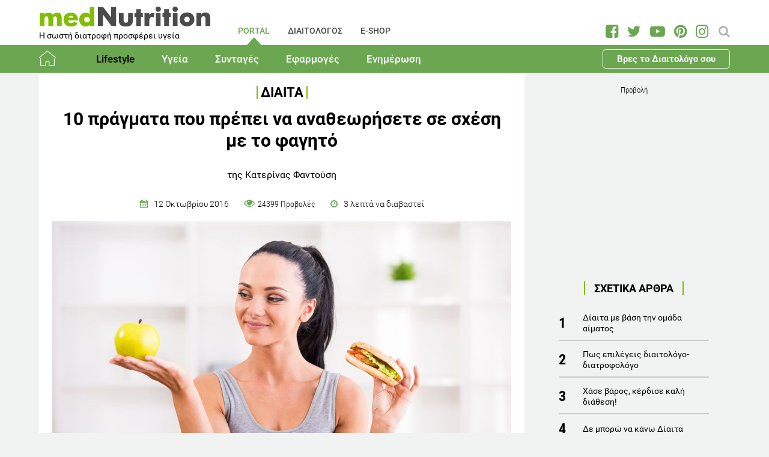

--- FILE ---
content_type: text/html; charset=utf-8
request_url: https://www.mednutrition.gr/portal/lifestyle/diaita/14552-10-pragmata-pou-prepei-na-anatheorisete-se-sxesi-me-to-fagito
body_size: 22812
content:
<!DOCTYPE html>
<html prefix="og: http://ogp.me/ns#" lang="el-gr"  class=" " >
<head>
		        	<meta name="viewport" content="width=device-width, initial-scale=1, maximum-scale=1.0">
	    <base href="https://www.mednutrition.gr/portal/lifestyle/diaita/14552-10-pragmata-pou-prepei-na-anatheorisete-se-sxesi-me-to-fagito" />
	<meta http-equiv="content-type" content="text/html; charset=utf-8" />
	<meta name="keywords" content="ΔΙΑΤΡΟΦΗ,ΥΓΕΙΑ,ΔΙΑΙΤΑ" />
	<meta name="title" content="10 πράγματα που πρέπει να αναθεωρήσετε σε σχέση με το φαγητό" />
	<meta name="author" content="Katerina Fantousi" />
	<meta property="og:url" content="https://www.mednutrition.gr/portal/lifestyle/diaita/14552-10-pragmata-pou-prepei-na-anatheorisete-se-sxesi-me-to-fagito" />
	<meta property="og:title" content="10 πράγματα που πρέπει να αναθεωρήσετε σε σχέση με το φαγητό | medΝutrition" />
	<meta property="og:type" content="article" />
	<meta property="og:image" content="https://www.mednutrition.gr/media/k2/items/cache/10-pragmata-pou-prepei-na-anatheorisete-se-sxesi-me-to-fagito_14552_M.jpg" />
	<meta name="image" content="https://www.mednutrition.gr/media/k2/items/cache/10-pragmata-pou-prepei-na-anatheorisete-se-sxesi-me-to-fagito_14552_M.jpg" />
	<meta property="og:description" content="Ψάχνεις την κατάλληλη διατροφή για απώλεια βάρους, μείωση του λίπους και υγεία; Εδώ θα βρεις ο,τι χρειάζεσαι, κατάλληλους συνδυασμούς τροφίμων, tips για να μειώσετε τις θερμίδες που καταναλώνετε,..." />
	<meta name="twitter:card" content="summary" />
	<meta name="twitter:url" content="https://www.mednutrition.gr/portal/lifestyle/diaita/14552-10-pragmata-pou-prepei-na-anatheorisete-se-sxesi-me-to-fagito" />
	<meta name="twitter:title" content="10 πράγματα που πρέπει να αναθεωρήσετε σε σχέση με το φαγητό | medΝutrition" />
	<meta property="og:image:width" content="630" />
	<meta property="og:image:height" content="315" />
	<meta name="twitter:image" content="https://www.mednutrition.gr/media/k2/items/cache/10-pragmata-pou-prepei-na-anatheorisete-se-sxesi-me-to-fagito_14552_M.jpg" />
	<meta name="twitter:description" content="Ψάχνεις την κατάλληλη διατροφή για απώλεια βάρους, μείωση του λίπους και υγεία; Εδώ θα βρεις ο,τι χρειάζεσαι, κατάλληλους συνδυασμούς τροφίμων, tips για να μειώσετε τις θερμίδες που καταναλώνετε,..." />
	<meta property="og:site_name" content="medΝutrition" />
	<meta name="description" content="Τι μας δυσκολεύει; Πολλές φορές στην προσπάθειά σας να βγείτε νικητές σε ένα πρόγραμμα διατροφής ή αλλαγής τρόπου ζωής υπόσχεστε και σκέφτεστε πράγματ.." />
	<meta name="generator" content="Joomla! - Open Source Content Management" />
	<title>10 πράγματα που πρέπει να αναθεωρήσετε σε σχέση με το φαγητό</title>
	<link href="https://www.mednutrition.gr/images/favicon.png" rel="shortcut icon" type="image/vnd.microsoft.icon" />
	<link href="https://ajax.googleapis.com/ajax/libs/jqueryui/1.12.1/themes/base/jquery-ui.css" rel="stylesheet" type="text/css" />
	<link href="https://cdnjs.cloudflare.com/ajax/libs/magnific-popup.js/1.1.0/magnific-popup.min.css" rel="stylesheet" type="text/css" />
	<link href="https://www.mednutrition.gr/plugins/content/b2jsocial/css/b2jsocial.css?v=1.6" rel="stylesheet" type="text/css" />
	<link href="/plugins/content/jw_sigpro/jw_sigpro/includes/js/jquery_swipebox/src/css/swipebox.css?v=1.2.9" rel="stylesheet" type="text/css" />
	<link href="/templates/aw_mednutrition/html/jw_sigpro/Classic/css/template.css" rel="stylesheet" type="text/css" media="screen" />
	<link href="/plugins/content/jw_sigpro/jw_sigpro/includes/css/print.css" rel="stylesheet" type="text/css" media="print" />
	<link href="/media/com_rstbox/css/engagebox.css?723ac1982cffc6eb7c9665a4dd92dbc4" rel="stylesheet" type="text/css" />
	<link href="https://www.mednutrition.gr/templates/aw_mednutrition/css/fonts.css" rel="stylesheet" type="text/css" />
	<link href="https://www.mednutrition.gr/templates/aw_mednutrition/css/font-awesome.css?v=2026.01" rel="stylesheet" type="text/css" />
	<link href="https://www.mednutrition.gr/templates/aw_mednutrition/css/awfont.css" rel="stylesheet" type="text/css" />
	<link href="https://www.mednutrition.gr/templates/aw_mednutrition/css/joomla.css?v=2026.01" rel="stylesheet" type="text/css" />
	<link href="https://www.mednutrition.gr/templates/aw_mednutrition/css/system/system.css" rel="stylesheet" type="text/css" />
	<link href="https://www.mednutrition.gr/templates/aw_mednutrition/css/template.css?v=2026.01" rel="stylesheet" type="text/css" />
	<link href="https://www.mednutrition.gr/templates/aw_mednutrition/css/gk.stuff.css" rel="stylesheet" type="text/css" />
	<link href="https://www.mednutrition.gr/templates/aw_mednutrition/css/style1.css?v=2026.01" rel="stylesheet" type="text/css" />
	<style type="text/css">

						/* K2 - Magnific Popup Overrides */
						.mfp-iframe-holder {padding:10px;}
						.mfp-iframe-holder .mfp-content {max-width:100%;width:100%;height:100%;}
						.mfp-iframe-scaler iframe {background:#fff;padding:10px;box-sizing:border-box;box-shadow:none;}
					div.b2jsocial_parent {text-align:left;}ul.b2jsocial{width:100%}ul.b2jsocial li{width:25%;height:auto;transition: all 0.3s ease 0s;text-align:center;-webkit-transition: all 0.3s ease 0s;}ul.b2jsocial li a{width:auto;height:auto;display:block;background:#FFFFFF;margin-right:10px;}ul.b2jsocial li a:after{font-size:24px;color:#FFFFFF;}div.b2jsocial_parent {text-align:left;}ul.b2jsocial{width:100%}ul.b2jsocial li{width:25%;height:auto;transition: all 0.3s ease 0s;text-align:center;-webkit-transition: all 0.3s ease 0s;}ul.b2jsocial li a{width:auto;height:auto;display:block;background:#FFFFFF;margin-right:10px;}ul.b2jsocial li a:after{font-size:24px;color:#FFFFFF;}.newsletter-popup .rstbox-container::before {
    background-image: url("/images/newsletter-popup-p.jpg");
    content: "";
    float: left;
    padding-top: 40.95%;
    width: 100%;
    background-size: cover;
}

.newsletter-popup .rstbox-container::after{
    background-image: url("/images/newsletter-popup-p2.jpg");
    content: "";
    float: left;
    padding-top: 13.28%;
    width: 100%;
    background-size: cover;
}

.newsletter-popup .button.subbutton.btn.btn-primary {
    border: 1px solid #6ba650;
    background-color:#ffffff;
    color:#6ba650!important;
}

.newsletter-popup .button.subbutton.btn.btn-primary:hover {
    background-color:#6ba650;
    color:#fff!important;
}
		#rstbox_5 .rstbox-close:hover {
			color: rgba(128, 128, 128, 1) !important;
		}	
	.childcontent .gkcol { width: 200px; }@media screen and (max-width: 750px) {
	    	#k2Container .itemsContainer { width: 100%!important; } 
	    	.cols-2 .column-1,
	    	.cols-2 .column-2,
	    	.cols-3 .column-1,
	    	.cols-3 .column-2,
	    	.cols-3 .column-3,
	    	.demo-typo-col2,
	    	.demo-typo-col3,
	    	.demo-typo-col4 {width: 100%; }
	    	}#gkSidebar { width: 28%; }
#gkContentWrap { width: 72%; }
.gkPage { max-width: 1150px; }

	</style>
	<script type="application/json" class="joomla-script-options new">{"csrf.token":"bc3711bcbcb04cb4657704015f609645","system.paths":{"root":"","base":""}}</script>
	<script src="https://ajax.googleapis.com/ajax/libs/jquery/1.12.1/jquery.min.js" type="text/javascript"></script>
	<script src="https://code.jquery.com/jquery-migrate-1.4.1.min.js" type="text/javascript"></script>
	<script src="https://ajax.googleapis.com/ajax/libs/jqueryui/1.12.1/jquery-ui.min.js" type="text/javascript"></script>
	<script src="https://cdnjs.cloudflare.com/ajax/libs/magnific-popup.js/1.1.0/jquery.magnific-popup.min.js" type="text/javascript"></script>
	<script src="/media/k2/assets/js/k2.frontend.js?v=2.9.0&amp;sitepath=/" type="text/javascript"></script>
	<script src="/media/system/js/core.js?723ac1982cffc6eb7c9665a4dd92dbc4" type="text/javascript"></script>
	<script src="/plugins/content/jw_sigpro/jw_sigpro/includes/js/jquery_swipebox/src/js/jquery.swipebox.min.js?v=1.2.9" type="text/javascript"></script>
	<script src="/plugins/content/jw_sigpro/jw_sigpro/includes/js/behaviour.js" type="text/javascript"></script>
	<script src="/media/com_rstbox/js/vendor/velocity.js?723ac1982cffc6eb7c9665a4dd92dbc4" type="text/javascript"></script>
	<script src="/media/com_rstbox/js/vendor/velocity.ui.js?723ac1982cffc6eb7c9665a4dd92dbc4" type="text/javascript"></script>
	<script src="/media/com_rstbox/js/engagebox.js?723ac1982cffc6eb7c9665a4dd92dbc4" type="text/javascript"></script>
	<script src="/media/jui/js/bootstrap.min.js?723ac1982cffc6eb7c9665a4dd92dbc4" type="text/javascript"></script>
	<script src="https://www.mednutrition.gr/templates/aw_mednutrition/js/modernizr.js" type="text/javascript"></script>
	<script src="https://www.mednutrition.gr/templates/aw_mednutrition/js/gk.scripts.js?v=2026.01" type="text/javascript"></script>
	<script src="https://www.mednutrition.gr/templates/aw_mednutrition/js/gk.menu.js" type="text/javascript"></script>
	<script src="https://www.mednutrition.gr/templates/aw_mednutrition/js/scrollreveal.js" type="text/javascript"></script>
	<script src="https://www.mednutrition.gr/templates/aw_mednutrition/js/sticky.js" type="text/javascript"></script>
	<script src="https://www.mednutrition.gr/templates/aw_mednutrition/js/analytics.js" type="text/javascript"></script>
	<script type="text/javascript">


		jQuery(function($) {
			$("a.swipebox").swipebox({hideBarsDelay: 0});
		});
	
 $GKMenu = { height:false, width:false, duration: 500 };
$GK_TMPL_URL = "https://www.mednutrition.gr/templates/aw_mednutrition";

$GK_URL = "https://www.mednutrition.gr/";
function do_nothing() { return; }
	</script>
	<link rel="canonical" href="https://www.mednutrition.gr/portal/lifestyle/diaita/14552-10-pragmata-pou-prepei-na-anatheorisete-se-sxesi-me-to-fagito" />
	<link rel="apple-touch-icon" href="https://www.mednutrition.gr/images/favicon.png">
	<link rel="apple-touch-icon-precomposed" href="https://www.mednutrition.gr/images/favicon.png">
	<!-- Start: Google Structured Data -->
            
<script type="application/ld+json">
{
    "@context": "https://schema.org",
    "@type": "BreadcrumbList",
    "itemListElement": [
        {
            "@type": "ListItem",
            "position": 1,
            "item": {
                "@id": "https://www.mednutrition.gr/",
                "name": "Αρχική"
            }
        },
        {
            "@type": "ListItem",
            "position": 2,
            "item": {
                "@id": "https://www.mednutrition.gr/?view=empty",
                "name": "PORTAL"
            }
        },
        {
            "@type": "ListItem",
            "position": 3,
            "item": {
                "@id": "https://www.mednutrition.gr/portal/lifestyle",
                "name": "Lifestyle"
            }
        },
        {
            "@type": "ListItem",
            "position": 4,
            "item": {
                "@id": "https://www.mednutrition.gr/portal/lifestyle/diaita",
                "name": "Δίαιτα"
            }
        },
        {
            "@type": "ListItem",
            "position": 5,
            "item": {
                "@id": "https://www.mednutrition.gr/portal/lifestyle/diaita/14552-10-pragmata-pou-prepei-na-anatheorisete-se-sxesi-me-to-fagito",
                "name": "10 πράγματα που πρέπει να αναθεωρήσετε σε σχέση με το φαγητό"
            }
        }
    ]
}
</script>
            <!-- End: Google Structured Data -->
	<meta property="fb:app_id" content="" />

    <link rel="stylesheet" href="https://www.mednutrition.gr/templates/aw_mednutrition/css/small.desktop.css?v=170" media="(max-width: 1150px)" />
<link rel="stylesheet" href="https://www.mednutrition.gr/templates/aw_mednutrition/css/tablet.css?v=170" media="(max-width: 1000px)" />
<link rel="stylesheet" href="https://www.mednutrition.gr/templates/aw_mednutrition/css/small.tablet.css?v=170" media="(max-width: 700px)" />
<link rel="stylesheet" href="https://www.mednutrition.gr/templates/aw_mednutrition/css/mobile.css?v=170" media="(max-width: 500px)" />
    
    
        <script>
        window.dataLayer = window.dataLayer || [];
        function gtag(){dataLayer.push(arguments);}
        gtag('consent', 'default', {
            'ad_storage': 'denied',
            'analytics_storage': 'denied',
            'functionality_storage': 'denied',
            'security_storage': 'denied',
            'personalization_storage': 'denied',
            'ad_personalization': 'denied',
            'ad_user_data': 'denied'
        });
    </script>

    <!-- Google tag (gtag.js) -->
    <script async src="https://www.googletagmanager.com/gtag/js?id=G-00X3Y0TJJN"></script>
    <script async src="https://www.googletagmanager.com/gtag/js?id=AW-805721357"></script>

    <script>
        gtag('js', new Date());
        gtag('config', 'G-00X3Y0TJJN'); // Google Analytics
        gtag('config', 'AW-805721357'); // Google Ads
    </script>
    
    <script data-ad-client="ca-pub-0491457906648865" async src="https://pagead2.googlesyndication.com/pagead/js/adsbygoogle.js"></script>

    <script src="//cdn.orangeclickmedia.com/tech/mednutrition.gr/ocm.js" async="async"></script>

    <script>
        var waitForConsent = () => {
            // Wait for purpose one acceptance by the visitor (purpose one is device storage -- aka cookie storage)
            if (window?.OCM?.hasPurposeOneConsent) {
                loadFbRoot()
                loadFbPixel()
                loadYandex()
            } else {
                setTimeout(() => {
                    waitForConsent()
                }, 200)
            }
        }

        waitForConsent()


        var loadFbRoot = () => {
            let div = document.createElement('div')
            div.id = "fbroot"
            let script = document.createElement('script')
            script.text = `(function(d, s, id) {
        var js, fjs = d.getElementsByTagName(s)[0];
        if (d.getElementById(id)) return;
        js = d.createElement(s); js.id = id;
        js.src = 'https://connect.facebook.net/el_GR/sdk.js#xfbml=1&version=v2.11&appId=758855007459733';
        fjs.parentNode.insertBefore(js, fjs);
    }(document, 'script', 'facebook-jssdk'));`

            let theBody = document.body || document.querySelector("body")
            let theHead = document.head || document.querySelector("head")
            if (theBody && theHead) {
                theBody.append(div)
                theHead.append(script)
            }
        }

        var loadFbPixel = () => {
            let script = document.createElement('script')
            script.text = `!function(f,b,e,v,n,t,s){if(f.fbq)return;n=f.fbq=function(){n.callMethod?
	        n.callMethod.apply(n,arguments):n.queue.push(arguments)};if(!f._fbq)f._fbq=n;
	        n.push=n;n.loaded=!0;n.version='2.0';n.queue=[];t=b.createElement(e);t.async=!0;
	        t.src=v;s=b.getElementsByTagName(e)[0];s.parentNode.insertBefore(t,s)}(window,
	        document,'script','https://connect.facebook.net/en_US/fbevents.js');
	    fbq('init', '993807234043451'); // Insert your pixel ID here.
	    fbq('track', 'PageView');`

            let theBody = document.body || document.querySelector("body")
            if (theBody) {
                theBody.append(script)
            }
        }

        var loadYandex = () => {
            let script = document.createElement('script')
            script.text = `    (function (d, w, c) {
        (w[c] = w[c] || []).push(function() {
            try {
                w.yaCounter44833720 = new Ya.Metrika({
                    id:44833720,
                    clickmap:true,
                    trackLinks:true,
                    accurateTrackBounce:true,
                    webvisor:true
                });
            } catch(e) { }
        });
        var n = d.getElementsByTagName("script")[0],
            s = d.createElement("script"),
            f = function () { n.parentNode.insertBefore(s, n); };
        s.type = "text/javascript";
        s.async = true;
        s.src = "https://mc.yandex.ru/metrika/watch.js";
        if (w.opera == "[object Opera]") {
            d.addEventListener("DOMContentLoaded", f, false);
        } else { f(); }
    })(document, window, "yandex_metrika_callbacks");`

            let theBody = document.body || document.querySelector("body")
            if (theBody) {
                theBody.append(script)
            }
        }
    </script>

</head>
<body class=" "  data-tablet-width="1000" data-mobile-width="500" data-zoom-size="150" data-smoothscroll="1">	
	
	    
        
<div class="progress_bar">
	<div class="progress" style="background-color:#6ba650; height:3px"></div>
</div>
        
        <div id="awHeaderTop">
        <ul class="nav menu mod-list">
<li class="item-640 default active parent"><a href="/" >PORTAL</a></li><li class="item-730 parent"><a href="/diaitologos" >ΔΙΑΙΤΟΛΟΓΟΣ</a></li><li class="item-731 parent"><a href="/e-shop" >E-SHOP</a></li><li class="item-841 parent"><a href="/info" >INFO</a></li></ul>

    </div>
        
        
    <header id="gkHeader" class="nobreadcrumb">
        
    	<div id="gkHeaderNav">
			<div class="gkPage">
            	                 <div id="gkMobileMenu" class="gkPage"> <i id="mobile-menu-toggler" class="fa fa-bars"></i>
                     <label for="mobileMenu">Menu: </label>
                     <select name="mobileMenu" id="mobileMenu" onChange="window.location.href=this.value;">
                     	<option selected="selected" hidden="hidden" disabled="disabled" value="#">&nbsp;</option>
                         <option  value="/"> Αρχική</option><option  value="/portal/lifestyle"> Lifestyle</option><option  value="/portal/lifestyle/diatrofi">&mdash; Διατροφή</option><option selected="selected"  value="/portal/lifestyle/diaita">&mdash; Δίαιτα</option><option  value="/portal/lifestyle/fitness">&mdash; Fitness</option><option  value="/portal/lifestyle/oikogeneia">&mdash; Οικογένεια</option><option  value="/portal/lifestyle/psyxologia">&mdash; Ψυχολογία</option><option  value="/portal/lifestyle/systaseis-diatrofis">&mdash; Συστάσεις Διατροφής</option><option  value="/portal/lifestyle/kouzina">&mdash; Κουζίνα</option><option  value="/portal/ygeia"> Υγεία</option><option  value="/portal/ygeia/kardiaggeiaka">&mdash; Καρδιαγγειακά</option><option  value="/portal/ygeia/diavitis">&mdash; Διαβήτης</option><option  value="/portal/ygeia/paxysarkia">&mdash; Παχυσαρκία</option><option  value="/portal/ygeia/pathiseis-peptikoy">&mdash; Παθήσεις Πεπτικού</option><option  value="/portal/ygeia/osteoporosi">&mdash; Οστεοπόρωση</option><option  value="/portal/ygeia/alles-pathiseis">&mdash; Άλλες Παθήσεις</option><option  value="/portal/syntages"> Συνταγές</option><option  value="/portal/syntages/salates">&mdash; Σαλάτες</option><option  value="/portal/syntages/proino">&mdash; Πρωινό</option><option  value="/portal/syntages/ospria">&mdash; Όσπρια</option><option  value="/portal/syntages/laxanika">&mdash; Λαχανικά</option><option  value="/portal/syntages/pites">&mdash; Πίτες</option><option  value="/portal/syntages/orektika">&mdash; Ορεκτικά</option><option  value="/portal/syntages/kotopoulo">&mdash; Κοτόπουλο</option><option  value="/portal/syntages/kreas">&mdash; Κρέας</option><option  value="/portal/syntages/psari">&mdash; Ψάρι</option><option  value="/portal/syntages/soypes">&mdash; Σούπες</option><option  value="/portal/syntages/zymarika">&mdash; Ζυμαρικά</option><option  value="/portal/syntages/ryzi">&mdash; Ρύζι</option><option  value="/portal/syntages/glyka">&mdash; Γλυκά</option><option  value="/portal/syntages/keik">&mdash; Κέικ</option><option  value="/portal/efarmoges"> Εφαρμογές</option><option  value="/portal/efarmoges/deiktis-mazas-somatos">&mdash; Δείκτης Μάζας Σώματος</option><option  value="/portal/efarmoges/vasikos-metavolismos">&mdash; Βασικός Μεταβολισμός</option><option  value="/portal/efarmoges/shopping-list">&mdash; Shopping List</option><option  value="/portal/efarmoges/leksiko-diatrofis">&mdash; Λεξικό Διατροφής</option><option  value="/portal/efarmoges/vitamines-kai-sympliromata-diatrofis">&mdash; Βιταμίνες και Συμπληρώματα Διατροφής</option><option  value="/portal/efarmoges/to-alfavitari-ton-vitaminon">&mdash; Το Αλφαβητάρι των Βιταμινών</option><option  value="/portal/efarmoges/wallpapers">&mdash; Wallpapers</option><option  value="/portal/efarmoges/diagonismoi">&mdash; Διαγωνισμοί</option><option  value="/portal/efarmoges/evdomadiaia-metavoli-varous">&mdash; Εβδομαδιαία Μεταβολή Βάρους</option><option  value="/portal/efarmoges/odigoi-diatrofis">&mdash; Οδηγοί Διατροφής</option><option  value="/portal/enimerosi"> Ενημέρωση</option><option  value="/portal/enimerosi/epikairotita">&mdash; Νέα - Ειδήσεις</option><option  value="/portal/enimerosi/ekdiloseis">&mdash; Εκδηλώσεις</option><option  value="/portal/enimerosi/protaseis-xorigon">&mdash; Προτάσεις χορηγών</option><option  value="/portal/enimerosi/e-vivliothiki">&mdash; e-Βιβλιοθήκη</option><option  value="/portal/enimerosi/e-vivliothiki/download-page">&mdash;&mdash; Download Page για το κοινό</option><option  value="/portal/enimerosi/live-streaming">&mdash; Live Streaming</option>                     </select>
                 </div>
                                  	
				<a href="/" id="gkLogo">
	<img src="https://www.mednutrition.gr/images/mednutrition_logo.png" alt="medΝutrition" />
        <span class="slogan">Η σωστή διατροφή προσφέρει υγεία</span>
    </a>
                 
                                  <div id="gkMainMenu" class="gkMenuClassic">
                         <nav id="gkExtraMenu" class="gkMenu">
<ul class="gkmenu level0"><li  class="first active"><a href="https://www.mednutrition.gr/"  class=" first active" id="menu640"  >PORTAL</a></li><li ><a href="/diaitologos"  id="menu730"  >ΔΙΑΙΤΟΛΟΓΟΣ</a></li><li ><a href="/e-shop"  id="menu731"  >E-SHOP</a></li><li  class="last"><a href="/info"  class=" last" id="menu841"  >INFO</a></li></ul>
</nav>                 </div>
                                  
                                  <div id="gkSearch">
                 	
<div id="k2ModuleBox672" class="k2SearchBlock">
	<form action="/portal/search/search" method="get" autocomplete="off" class="k2SearchBlockForm">

		<input type="text" value="Αναζήτηση" name="searchword" maxlength="" size="" class="inputbox" onblur="if(this.value=='') this.value='Αναζήτηση';" onfocus="if(this.value=='Αναζήτηση') this.value='';" />

		
		<input type="hidden" name="categories" value="35,44,51,66,104,105,123,131,39,40,41,36,37,38,42,45,46,47,48,49,50,52,53,54,55,56,57,58,59,60,61,62,63,64,65,67,69,72,114,119,125" />
					</form>

	</div>

<div id="AW_Social_673" class="AW_Social">
    <div class="social">
	        <span class="facebook">
        	<a class="fa fa-facebook-square" href="https://www.facebook.com/medNutrition.gr" target="_blank">
				            </a>
        </span>
                <span class="twitter">
        	<a class="fa fa-twitter" href="https://twitter.com/medNutrition_gr" target="_blank">
				            </a>
        </span>
                    <span class="youtube">
        	<a class="fa fa-youtube-play" href="https://www.youtube.com/user/mednutrition" target="_blank">
				            </a>
        </span>
                <span class="pinterset">
        	<a class="fa fa-pinterest" href="https://www.pinterest.com/mednutrition/" target="_blank">
				            </a>
        </span>
                <span class="instagram">
        	<a class="fa fa-instagram" href="https://www.instagram.com/mednutrition.gr/" target="_blank">
				            </a>
        </span>
        </div>
</div>
                 </div>
                 	    	</div>
    	</div>
    	
        <div id="gkHeaderTop">
	    	<div>
				                <div class="gkPage">
                    <div id="gkTopMenu">
                        <ul class="nav menu mod-list">
<li class="item-732 alias-parent-active"><a href="/" >Αρχική</a></li><li class="item-733 active deeper parent"><a href="/portal/lifestyle" >Lifestyle</a><ul class="nav-child unstyled small"><li class="item-738"><a href="/portal/lifestyle/diatrofi" >Διατροφή</a></li><li class="item-739 current active"><a href="/portal/lifestyle/diaita" >Δίαιτα</a></li><li class="item-740"><a href="/portal/lifestyle/fitness" >Fitness</a></li><li class="item-741"><a href="/portal/lifestyle/oikogeneia" >Οικογένεια</a></li><li class="item-742"><a href="/portal/lifestyle/psyxologia" >Ψυχολογία</a></li><li class="item-743"><a href="/portal/lifestyle/systaseis-diatrofis" >Συστάσεις Διατροφής</a></li><li class="item-744"><a href="/portal/lifestyle/kouzina" >Κουζίνα</a></li></ul></li><li class="item-734 deeper parent"><a href="/portal/ygeia" >Υγεία</a><ul class="nav-child unstyled small"><li class="item-745"><a href="/portal/ygeia/kardiaggeiaka" >Καρδιαγγειακά</a></li><li class="item-746"><a href="/portal/ygeia/diavitis" >Διαβήτης</a></li><li class="item-747"><a href="/portal/ygeia/paxysarkia" >Παχυσαρκία</a></li><li class="item-748"><a href="/portal/ygeia/pathiseis-peptikoy" >Παθήσεις Πεπτικού</a></li><li class="item-749"><a href="/portal/ygeia/osteoporosi" >Οστεοπόρωση</a></li><li class="item-750"><a href="/portal/ygeia/alles-pathiseis" >Άλλες Παθήσεις</a></li></ul></li><li class="item-735 deeper parent"><a href="/portal/syntages" >Συνταγές</a><ul class="nav-child unstyled small"><li class="item-751"><a href="/portal/syntages/salates" >Σαλάτες</a></li><li class="item-752"><a href="/portal/syntages/proino" >Πρωινό</a></li><li class="item-753"><a href="/portal/syntages/ospria" >Όσπρια</a></li><li class="item-754"><a href="/portal/syntages/laxanika" >Λαχανικά</a></li><li class="item-755"><a href="/portal/syntages/pites" >Πίτες</a></li><li class="item-756"><a href="/portal/syntages/orektika" >Ορεκτικά</a></li><li class="item-757"><a href="/portal/syntages/kotopoulo" >Κοτόπουλο</a></li><li class="item-758"><a href="/portal/syntages/kreas" >Κρέας</a></li><li class="item-759"><a href="/portal/syntages/psari" >Ψάρι</a></li><li class="item-760"><a href="/portal/syntages/soypes" >Σούπες</a></li><li class="item-761"><a href="/portal/syntages/zymarika" >Ζυμαρικά</a></li><li class="item-762"><a href="/portal/syntages/ryzi" >Ρύζι</a></li><li class="item-763"><a href="/portal/syntages/glyka" >Γλυκά</a></li><li class="item-764"><a href="/portal/syntages/keik" >Κέικ</a></li></ul></li><li class="item-736 deeper parent"><a href="/portal/efarmoges" >Εφαρμογές</a><ul class="nav-child unstyled small"><li class="item-766"><a href="/portal/efarmoges/deiktis-mazas-somatos" >Δείκτης Μάζας Σώματος</a></li><li class="item-1042"><a href="/portal/efarmoges/vasikos-metavolismos" >Βασικός Μεταβολισμός</a></li><li class="item-768"><a href="/portal/efarmoges/shopping-list" >Shopping List</a></li><li class="item-769"><a href="/portal/efarmoges/leksiko-diatrofis" >Λεξικό Διατροφής</a></li><li class="item-1398"><a href="/portal/efarmoges/vitamines-kai-sympliromata-diatrofis" >Βιταμίνες και Συμπληρώματα Διατροφής</a></li><li class="item-1115"><a href="/portal/efarmoges/to-alfavitari-ton-vitaminon" >Το Αλφαβητάρι των Βιταμινών</a></li><li class="item-770"><a href="/portal/efarmoges/wallpapers" >Wallpapers</a></li><li class="item-775"><a href="/portal/efarmoges/diagonismoi" >Διαγωνισμοί</a></li><li class="item-1324"><a href="/portal/efarmoges/evdomadiaia-metavoli-varous" >Εβδομαδιαία Μεταβολή Βάρους</a></li><li class="item-1409"><a href="/portal/efarmoges/odigoi-diatrofis" >Οδηγοί Διατροφής</a></li></ul></li><li class="item-737 deeper parent"><a href="/portal/enimerosi" >Ενημέρωση</a><ul class="nav-child unstyled small"><li class="item-771"><a href="/portal/enimerosi/epikairotita" >Νέα - Ειδήσεις</a></li><li class="item-773"><a href="/portal/enimerosi/ekdiloseis" >Εκδηλώσεις</a></li><li class="item-776"><a href="/portal/enimerosi/protaseis-xorigon" >Προτάσεις χορηγών</a></li><li class="item-1111 parent"><a href="/portal/enimerosi/e-vivliothiki" >e-Βιβλιοθήκη</a></li><li class="item-1018"><a href="/portal/enimerosi/live-streaming" >Live Streaming</a></li></ul></li><li class="item-1433 ctaButton"><a href="/info/vres-to-diaitologo-sou" >Βρες το Διαιτολόγο σου</a></li></ul>

                    </div>
                </div>
							</div>
		</div>	

    	    	
    	    	
    	    </header>
    
    <div id="Spacer"></div>

            <div id="gkPageContent">
                        <div class="gkPage ">
                <section id="gkContent">
                    <div id="gkContentWrap">
                        
                        
                        
                        <section id="gkMainbody">
                                                            <!-- Print button at the top of the print page only -->

<!-- Start K2 Item Layout -->
<span id="startOfPageId14552"></span>

<div id="k2Container" class="itemView default ">

	<!-- Plugins: BeforeDisplay -->
	
	<!-- K2 Plugins: K2BeforeDisplay -->
	
	<div class="itemHeader">
    	<!-- Item category -->
		        <span class="itemCategory">
            <a href="/portal/lifestyle/diaita">Δίαιτα</a>
        </span>
                
        <!-- Item title -->
                <h1 class="itemTitle">10 πράγματα που πρέπει να αναθεωρήσετε σε σχέση με το φαγητό</h1>
                
                <div class="HeaderItemAuthors">
                        <span class="itemMainAuthor">
				                <span>της Κατερίνας Φαντούση</span>
                            </span>
                        
                    </div>
              
      	<div class="itemDateCreated-itemAuthor">
        	<!-- Date created -->
			            <div class="itemDateCreated">
                12 Οκτωβρίου 2016            </div>
                    
        	<span class="separators"></span>    
            
            <!-- Views -->
            <span class="fa fa-eye itemCounter">24399 Προβολές</span>
            
            <span class="separators"></span>  
        
            <!-- Estimated Time -->
            <div class="itemEstimatedTime">
                3                                     λεπτά να διαβαστεί                            </div>
      	</div>
        	</div>

    <!-- Plugins: AfterDisplayTitle -->
        
    <!-- K2 Plugins: K2AfterDisplayTitle -->
    
	<div class="itemBody">
        <!-- K2 Plugins: K2BeforeDisplayContent -->
                
        <!-- Item Image -->
                <div class="itemImageBlock">
            <span class="itemImage">
            	<img src="/media/k2/items/cache/10-pragmata-pou-prepei-na-anatheorisete-se-sxesi-me-to-fagito_14552_XL.jpg" alt="10 &pi;&rho;ά&gamma;&mu;&alpha;&tau;&alpha; &pi;&omicron;&upsilon; &pi;&rho;έ&pi;&epsilon;&iota; &nu;&alpha; &alpha;&nu;&alpha;&theta;&epsilon;&omega;&rho;ή&sigma;&epsilon;&tau;&epsilon; &sigma;&epsilon; &sigma;&chi;έ&sigma;&eta; &mu;&epsilon; &tau;&omicron; &phi;&alpha;&gamma;&eta;&tau;ό" style="width:1000px; height:auto;" />
            </span>
              
                        <span class="itemImageCaption"><p><em>Photo source: www.bigstockphoto.com</em></p></span>
                            
            <!-- Image credits -->
                    </div>
                  
        <!-- Plugins: BeforeDisplayContent -->
        <div class="b2jsocial_parent"><ul class="b2jsocial"><li class="f preset10"><a class="preset10" href="http://www.facebook.com/sharer.php?u=https%3A%2F%2Fwww.mednutrition.gr%2Fportal%2Flifestyle%2Fdiaita%2F14552-10-pragmata-pou-prepei-na-anatheorisete-se-sxesi-me-to-fagito" onclick="window.open(this.href,'emailWindow','width=550,height=300,location=no,menubar=no,resizable=no,scrollbars=no'); return false;" target="_blank"><span class="text">share</span><span class="background"></span><span class="social_count hide">-1</span></a></li><li class="t preset10"><a class="preset10" href="http://twitter.com/intent/tweet?text=10 πράγματα που πρέπει να αναθεωρήσετε σε σχέση με το φαγητό&url=https%3A%2F%2Fwww.mednutrition.gr%2Fportal%2Flifestyle%2Fdiaita%2F14552-10-pragmata-pou-prepei-na-anatheorisete-se-sxesi-me-to-fagito&via=medNutrition_gr"  onclick="window.open(this.href,'emailWindow','width=550,height=300,location=no,menubar=no,resizable=no,scrollbars=no'); return false;" target="_blank"><span class="text">tweet</span><span class="background"></span><span class="social_count hide">-1</span></a></li><li class="l preset10"><a class="preset10" href="http://www.linkedin.com/shareArticle?mini=true&url=https%3A%2F%2Fwww.mednutrition.gr%2Fportal%2Flifestyle%2Fdiaita%2F14552-10-pragmata-pou-prepei-na-anatheorisete-se-sxesi-me-to-fagito&title=10 πράγματα που πρέπει να αναθεωρήσετε σε σχέση με το φαγητό" target="_blank"><span class="text">share</span><span class="background"></span><span class="social_count hide">-1</span></a></li><li class="p preset10"><a class="preset10" href="http://pinterest.com/pin/create/button/?url=https%3A%2F%2Fwww.mednutrition.gr%2Fportal%2Flifestyle%2Fdiaita%2F14552-10-pragmata-pou-prepei-na-anatheorisete-se-sxesi-me-to-fagito&media=https://www.mednutrition.gr/media/k2/items/cache/10-pragmata-pou-prepei-na-anatheorisete-se-sxesi-me-to-fagito_14552_XL.jpg&description=10 πράγματα που πρέπει να αναθεωρήσετε σε σχέση με το φαγητό"  onclick="window.open(this.href,'emailWindow','width=550,height=300,location=no,menubar=no,resizable=no,scrollbars=no'); return false;" target="_blank"><span class="text">pin</span><span class="background"></span><span class="social_count hide">-1</span></a></li><li class="pr preset10"><a class="preset10" href="#" onclick="window.print();return false;"><span class="text">PLG_B2J_SOCIAL_PRINT_TEXT</span><span class="background"></span><span class="print_count hide"></span></a></li></ul></div>
        <div class="inside_ads">
            <!-- START: Modules Anywhere --><div class="google_ads_title">Προβολή</div><script async src="https://pagead2.googlesyndication.com/pagead/js/adsbygoogle.js"></script>
<!-- Inside Article Horizontal -->
<ins class="adsbygoogle"
     style="display:block"
     data-ad-client="ca-pub-0491457906648865"
     data-ad-slot="7355150492"
     data-ad-format="auto"
     data-full-width-responsive="true"></ins>
<script>
    (adsbygoogle = window.adsbygoogle || []).push({});
</script><!-- END: Modules Anywhere -->
        </div>

		        	<!-- Item introtext -->
        	            
            <!-- Item fulltext -->
                        <div class="itemFullText">
				<h2>Τι μας δυσκολεύει;</h2>
<p>Πολλές φορές στην προσπάθειά σας να βγείτε νικητές σε ένα πρόγραμμα διατροφής ή αλλαγής τρόπου ζωής υπόσχεστε και σκέφτεστε πράγματα τα οποία πιστεύετε ότι θα σας βοηθήσουν, αλλά τελικά φαίνεται ότι οι ίδιες οι σκέψεις σας και οι υπόσχεσεις στον εαυτό σας υπονομεύουν τις προσπάθειές σας. Επίσης, πολλοί είναι οι μύθοι γύρω από τη διατροφή και οι οποίοι τις περισσότερες φορές δυσκολεύουν τους στόχους σας. Ήρθε ο καιρός να αναθεωρήσετε κάποια πράγματα.</p>
<p>

<!-- JoomlaWorks "Simple Image Gallery Pro" Plugin (v3.0.7) starts here -->

    <div id="sigProId5426697ea4" class="sigProContainer sigProClassic singleThumbGallery">
                <div class="sigProThumb">
            <span class="sigProLinkOuterWrapper">
                <span class="sigProLinkWrapper">
                    <a href="/images/galleries/10-pragmata-pou-prepei-na-anatheorisete-se-sxesi-me-to-fagito/01-sth-diaita-de-xwrane-glyka.jpg" class="sigProLink swipebox" rel="swipebox[gallery5426697ea4]" title="&Sigma;&tau;&eta; &delta;ί&alpha;&iota;&tau;&alpha; &delta;&epsilon;&nu; &chi;&omega;&rho;ά&nu;&epsilon; &gamma;&lambda;&upsilon;&kappa;ά" data="&Mu;&eta; &mu;&omicron;&upsilon; &beta;ά&lambda;&epsilon;&iota;&sigmaf; &gamma;&lambda;&upsilon;&kappa;ό &sigma;&tau;&eta; &delta;ί&alpha;&iota;&tau;&alpha; &epsilon;ί&nu;&alpha;&iota; &pi;&omicron;&lambda;&lambda;έ&sigmaf; &phi;&omicron;&rho;έ&sigmaf; &eta; έ&kappa;&phi;&rho;&alpha;&sigma;&eta; &pi;&omicron;&upsilon; &alpha;&kappa;&omicron;ύ&omega;. &Epsilon;ί&mu;&alpha;&iota; &pi;&omicron;&lambda;ύ &ldquo;&gamma;&lambda;&upsilon;&kappa;&alpha;&tau;&zeta;&omicron;ύ&rdquo; &alpha;&lambda;&lambda;ά ό&sigma;&omicron; &kappa;ά&nu;&omega; &delta;ί&alpha;&iota;&tau;&alpha; &delta;&epsilon;&nu; &theta;&alpha; &phi;ά&omega; &omicron;ύ&tau;&epsilon; έ&nu;&alpha; &gamma;&lambda;&upsilon;&kappa;ό. Έ&chi;&omicron;&upsilon;&mu;&epsilon; &pi;&epsilon;&iota; &pi;&omicron;&lambda;&lambda;έ&sigmaf; &phi;&omicron;&rho;έ&sigmaf; ό&tau;&iota; &sigma;&tau;&epsilon;&rho;&eta;&tau;&iota;&kappa;έ&sigmaf; &sigma;&upsilon;&mu;&pi;&epsilon;&rho;&iota;&phi;&omicron;&rho;έ&sigmaf; &pi;&rho;&omicron;&kappa;&alpha;&lambda;&omicron;ύ&nu; &tau;&omicron; &alpha;&nu;&tau;ί&theta;&epsilon;&tau;&omicron; &alpha;&pi;ό &tau;&omicron; &epsilon;&pi;&iota;&theta;&upsilon;&mu;&eta;&tau;ό &alpha;&pi;&omicron;&tau;έ&lambda;&epsilon;&sigma;&mu;&alpha;. &Tau;&omicron; &pi;&iota;&omicron; &sigma;&omega;&sigma;&tau;ό &epsilon;ί&nu;&alpha;&iota; &nu;&alpha; &sigma;&kappa;&epsilon;&phi;&tau;&epsilon;ί&tau;&epsilon; &pi;&omicron;&iota;&omicron; &gamma;&lambda;&upsilon;&kappa;ό &mu;&pi;&omicron;&rho;&epsilon;ί &nu;&alpha; &ldquo;&chi;&omega;&rho;έ&sigma;&epsilon;&iota;&rdquo; &sigma;&tau;&omicron; &pi;&rho;ό&gamma;&rho;&alpha;&mu;&mu;&alpha; &delta;&iota;&alpha;&tau;&rho;&omicron;&phi;ή&sigmaf; &sigma;&alpha;&sigmaf;. &nu;&alpha; &tau;&omicron; &epsilon;&nu;&tau;ά&xi;&epsilon;&tau;&epsilon; &sigma;&epsilon; &alpha;&upsilon;&tau;ό &kappa;&alpha;&iota; &nu;&alpha; &tau;&omicron; &epsilon;&upsilon;&chi;&alpha;&rho;&iota;&sigma;&tau;&eta;&theta;&epsilon;ί&tau;&epsilon;.
" target="_blank">
                                                <img class="sigProImg" src="/cache/jw_sigpro/jwsigpro_cache_5426697ea4_01-sth-diaita-de-xwrane-glyka.jpg" alt="Click to enlarge image 01-sth-diaita-de-xwrane-glyka.jpg" title="ΔΕΙΤΕ ΤΟ SLIDESHOW" />
                                                                        <span class="sigProCaption" title="ΔΕΙΤΕ ΤΟ SLIDESHOW">ΔΕΙΤΕ ΤΟ SLIDESHOW</span>
                                            </a>
                </span>
            </span>
        </div>
                <div class="sigProThumb" style="display:none !important;">
            <span class="sigProLinkOuterWrapper">
                <span class="sigProLinkWrapper">
                    <a href="/images/galleries/10-pragmata-pou-prepei-na-anatheorisete-se-sxesi-me-to-fagito/02-de-tha-trww-meta-tis-8-to-vrady.jpg" class="sigProLink swipebox" rel="swipebox[gallery5426697ea4]" title="&Delta;&epsilon;&nu; &theta;&alpha; &tau;&rho;ώ&omega; &mu;&epsilon;&tau;ά &tau;&iota;&sigmaf; 8 &tau;&omicron; &beta;&rho;ά&delta;&upsilon;" data="&Tau;&omicron; &pi;&rho;ό&gamma;&rho;&alpha;&mu;&mu;&alpha; &delta;&iota;&alpha;&tau;&rho;&omicron;&phi;ή&sigmaf; &sigma;&alpha;&sigmaf; &pi;&rho;έ&pi;&epsilon;&iota; &nu;&alpha; &alpha;&nu;&alpha;&tau;&alpha;&nu;&alpha;&kappa;&lambda;ά &tau;&omicron;&nu; &tau;&rho;ό&pi;&omicron; &zeta;&omega;ή&sigmaf; &sigma;&alpha;&sigmaf;. &Epsilon;ά&nu; &gamma;&iota;&alpha; &pi;&alpha;&rho;ά&delta;&epsilon;&iota;&gamma;&mu;&alpha; &epsilon;ί&sigma;&tau;&epsilon; ό&lambda;&eta; &mu;έ&rho;&alpha; έ&xi;&omega; &alpha;&pi;ό &tau;&omicron; &sigma;&pi;ί&tau;&iota; &kappa;&alpha;&iota; &delta;&epsilon;&nu; &mu;&pi;&omicron;&rho;&epsilon;ί&tau;&epsilon; &nu;&alpha; έ&chi;&epsilon;&tau;&epsilon; &kappa;&upsilon;&rho;ί&omega;&sigmaf; &gamma;&epsilon;ύ&mu;&alpha; &tau;ό&tau;&epsilon; &tau;&omicron; &kappa;&upsilon;&rho;ί&omega;&sigmaf; &gamma;&epsilon;ύ&mu;&alpha; &sigma;&alpha;&sigmaf; &mu;&pi;&omicron;&rho;έ&iota; &nu;&alpha; &epsilon;ί&nu;&alpha;&iota; &tau;&omicron; &beta;&rho;&alpha;&delta;&iota;&nu;ό. &Delta;&epsilon;&nu; &upsilon;&pi;ά&rho;&chi;&epsilon;&iota; &kappa;&alpha;&nu;έ&nu;&alpha;&sigmaf; &lambda;ό&gamma;&omicron;&sigmaf; &nu;&alpha; &mu;&eta;&nu; &tau;&rho;ώ&tau;&epsilon; &mu;&epsilon;&tau;ά &tau;&iota;&sigmaf; &omicron;&chi;&tau;ώ. &Omicron; &mu;&omicron;&nu;&alpha;&delta;&iota;&kappa;ό&sigmaf; ί&sigma;&omega;&sigmaf; &lambda;ό&gamma;&omicron;&sigmaf; &nu;&alpha; &mu;&eta;&nu; &tau;&rho;ώ&tau;&epsilon; &alpha;&rho;&gamma;ά &tau;&omicron; &beta;&rho;ά&delta;&upsilon; &epsilon;ί&nu;&alpha;&iota; &gamma;&iota;&alpha; &nu;&alpha; &mu;&eta;&nu; &pi;&rho;&omicron;&kappa;&lambda;&eta;&theta;&epsilon;ί &gamma;&alpha;&sigma;&tau;&rho;&omicron;&omicron;&iota;&sigma;&omicron;&phi;&alpha;&gamma;&iota;&kappa;ή &pi;&alpha;&lambda;&iota;&nu;&delta;&rho;ό&mu;&eta;&sigma;&eta;. &Kappa;&alpha;&lambda;ό &epsilon;ί&nu;&alpha;&iota; &nu;&alpha; &tau;&rho;ώ&tau;&epsilon; 2 &mu;&epsilon; 3 ώ&rho;&epsilon;&sigmaf; &pi;&rho;&iota;&nu; &tau;&omicron;&nu; ύ&pi;&nu;&omicron; ή &nu;&alpha; &xi;&alpha;&pi;&lambda;ώ&nu;&epsilon;&tau;&epsilon; 2 ώ&rho;&epsilon;&sigmaf; &mu;&epsilon;&tau;ά &tau;&omicron; &phi;&alpha;&gamma;&eta;&tau;ό &sigma;&alpha;&sigmaf;.
" target="_blank">
                                                                        <span class="sigProCaption" title="ΔΕΙΤΕ ΤΟ SLIDESHOW">ΔΕΙΤΕ ΤΟ SLIDESHOW</span>
                                            </a>
                </span>
            </span>
        </div>
                <div class="sigProThumb" style="display:none !important;">
            <span class="sigProLinkOuterWrapper">
                <span class="sigProLinkWrapper">
                    <a href="/images/galleries/10-pragmata-pou-prepei-na-anatheorisete-se-sxesi-me-to-fagito/03-mporw-na-trww-oso-thelw-apo-ta-light-proionta.jpg" class="sigProLink swipebox" rel="swipebox[gallery5426697ea4]" title="M&pi;&omicron;&rho;ώ &nu;&alpha; &tau;&rho;ώ&omega; ό&sigma;&omicron; &theta;έ&lambda;&omega; &alpha;&pi;ό &tau;&alpha; light &pi;&rho;&omicron;ϊό&nu;&tau;&alpha;" data="&Alpha;&pi;&omicron;&tau;&epsilon;&lambda;&epsilon;ί &tau;&eta;&nu; &pi;&iota;&omicron; &sigma;&upsilon;&chi;&nu;ή &pi;&alpha;&gamma;ί&delta;&alpha; &sigma;&epsilon; έ&nu;&alpha; &pi;&rho;ό&gamma;&rho;&alpha;&mu;&mu;&alpha; &alpha;&pi;ώ&lambda;&epsilon;&iota;&alpha;&sigmaf; &beta;ά&rho;&omicron;&upsilon;&sigmaf;. &Epsilon;ί&nu;&alpha;&iota; &alpha;&lambda;ή&theta;&epsilon;&iota;&alpha;, ό&tau;&iota; &kappa;ά&pi;&omicron;&iota;&alpha; &pi;&rho;&omicron;ϊό&nu;&tau;&alpha; έ&chi;&omicron;&upsilon;&nu; &lambda;&iota;&gamma;ό&tau;&epsilon;&rho;&epsilon;&sigmaf; &theta;&epsilon;&rho;&mu;ί&delta;&epsilon;&sigmaf; &kappa;&alpha;&iota; &lambda;&iota;&pi;&alpha;&rho;ά, &alpha;&upsilon;&tau;ό ό&mu;&omega;&sigmaf; &delta;&epsilon;&nu; &sigma;&eta;&mu;&alpha;ί&nu;&epsilon;&iota; ό&tau;&iota; &mu;&pi;&omicron;&rho;&omicron;ύ&mu;&epsilon; &nu;&alpha; &tau;&alpha; &tau;&rho;ώ&mu;&epsilon; &alpha;&pi;&epsilon;&rho;&iota;ό&rho;&iota;&sigma;&tau;&alpha;. &Alpha;&kappa;ό&mu;&eta; &kappa;&alpha;&iota; &alpha;&upsilon;&tau;ά, &sigma;&epsilon; &mu;&epsilon;&gamma;ά&lambda;&eta; &pi;&omicron;&sigma;ό&tau;&eta;&tau;&alpha;, &mu;&pi;&omicron;&rho;&omicron;ύ&nu; &nu;&alpha; &mu;&alpha;&sigmaf; &pi;&rho;&omicron;&sigma;&theta;έ&sigma;&omicron;&upsilon;&nu; &theta;&epsilon;&rho;&mu;ί&delta;&epsilon;&sigmaf; &kappa;&alpha;&iota; &nu;&alpha; &omicron;&delta;&eta;&gamma;&eta;&theta;&omicron;ύ&mu;&epsilon; &sigma;&epsilon; &alpha;ύ&xi;&eta;&sigma;&eta; &beta;ά&rho;&omicron;&upsilon;&sigmaf;.
" target="_blank">
                                                                        <span class="sigProCaption" title="ΔΕΙΤΕ ΤΟ SLIDESHOW">ΔΕΙΤΕ ΤΟ SLIDESHOW</span>
                                            </a>
                </span>
            </span>
        </div>
                <div class="sigProThumb" style="display:none !important;">
            <span class="sigProLinkOuterWrapper">
                <span class="sigProLinkWrapper">
                    <a href="/images/galleries/10-pragmata-pou-prepei-na-anatheorisete-se-sxesi-me-to-fagito/04-oli-ti-vdomada-ekana-austhro-programma-aksizw-pagwto.jpg" class="sigProLink swipebox" rel="swipebox[gallery5426697ea4]" title="Ό&lambda;&eta; &tau;&eta;&nu; &epsilon;&beta;&delta;&omicron;&mu;ά&delta;&alpha; έ&kappa;&alpha;&nu;&alpha; &alpha;&upsilon;&sigma;&tau;&eta;&rho;ό &pi;&rho;ό&gamma;&rho;&alpha;&mu;&mu;&alpha;, &tau;ώ&rho;&alpha; &alpha;&xi;ί&zeta;&omega; έ&nu;&alpha; &pi;&alpha;&gamma;&omega;&tau;ό" data="&Epsilon;ί&pi;&alpha;&mu;&epsilon; ό&tau;&iota; έ&nu;&alpha; &gamma;&lambda;&upsilon;&kappa;ά&kappa;&iota; &mu;&pi;&omicron;&rho;&epsilon;ί &nu;&alpha; &chi;&omega;&rho;έ&sigma;&epsilon;&iota; &sigma;&epsilon; έ&nu;&alpha; &pi;&rho;ό&gamma;&rho;&alpha;&mu;&mu;&alpha; &delta;&iota;&alpha;&tau;&rho;&omicron;&phi;ή&sigmaf;, ό&mu;&omega;&sigmaf; έ&chi;&epsilon;&iota; &sigma;&eta;&mu;&alpha;&sigma;ί&alpha; &tau;&omicron; &pi;ώ&sigmaf; &sigma;&kappa;&epsilon;&phi;&tau;ό&mu;&alpha;&sigma;&tau;&epsilon;. &Epsilon;ί&nu;&alpha;&iota; &lambda;ά&theta;&omicron;&sigmaf; &nu;&alpha; &alpha;&nu;&tau;&alpha;&mu;&epsilon;ί&beta;&omicron;&upsilon;&mu;&epsilon; &tau;&omicron;&nu; &epsilon;&alpha;&upsilon;&tau;ό &mu;&alpha;&sigmaf; &mu;&epsilon; &phi;&alpha;&gamma;&eta;&tau;ό - &kappa;ά&tau;&iota; &tau;&omicron; &omicron;&pi;&omicron;ί&omicron; &delta;&epsilon;&nu; &pi;&rho;έ&pi;&epsilon;&iota; &nu;&alpha; &kappa;ά&nu;&omicron;&upsilon;&mu;&epsilon; &omicron;ύ&tau;&epsilon; &mu;&epsilon; &tau;&alpha; &pi;&alpha;&iota;&delta;&iota;ά. &Tau;&omicron; &pi;&alpha;&gamma;&omega;&tau;ό &pi;&rho;έ&pi;&epsilon;&iota; &nu;&alpha; &tau;&omicron; &theta;&epsilon;&omega;&rho;ή&sigma;&omicron;&upsilon;&mu;&epsilon; &omega;&sigmaf; &phi;&upsilon;&sigma;&iota;&omicron;&lambda;&omicron;&gamma;&iota;&kappa;ό &mu;έ&rho;&omicron;&sigmaf; &tau;&eta;&sigmaf; &delta;&iota;&alpha;&tau;&rho;&omicron;&phi;ή&sigmaf; &mu;&alpha;&sigmaf; &kappa;&alpha;&iota; ό&chi;&iota; &sigma;&alpha;&nu; &alpha;&nu;&tau;&alpha;&mu;&omicron;&iota;&beta;ή. &Sigma;&kappa;&epsilon;&phi;&tau;&epsilon;ί&tau;&epsilon; ό&tau;&iota; &omicron;&tau;&iota;&delta;ή&pi;&omicron;&tau;&epsilon; &alpha;&pi;&alpha;&gamma;&omicron;&rho;&epsilon;&upsilon;&mu;έ&nu;&omicron;, &sigma;&upsilon;&nu;ή&theta;&omega;&sigmaf; &epsilon;ί&nu;&alpha;&iota; &kappa;&alpha;&iota; &tau;&omicron; &pi;&iota;&omicron; &epsilon;&pi;&iota;&theta;&upsilon;&mu;&eta;&tau;ό. &Delta;&epsilon;&nu; έ&chi;&epsilon;&tau;&epsilon; &pi;&alpha;&rho;ά &nu;&alpha; &mu;&eta; &theta;&epsilon;&omega;&rho;&epsilon;ί&tau;&epsilon; &tau;&iota;&sigmaf; &lambda;&iota;&chi;&omicron;&upsilon;&delta;&iota;έ&sigmaf; &alpha;&pi;&alpha;&gamma;&omicron;&rho;&epsilon;&upsilon;&mu;έ&nu;&epsilon;&sigmaf;.
" target="_blank">
                                                                        <span class="sigProCaption" title="ΔΕΙΤΕ ΤΟ SLIDESHOW">ΔΕΙΤΕ ΤΟ SLIDESHOW</span>
                                            </a>
                </span>
            </span>
        </div>
                <div class="sigProThumb" style="display:none !important;">
            <span class="sigProLinkOuterWrapper">
                <span class="sigProLinkWrapper">
                    <a href="/images/galleries/10-pragmata-pou-prepei-na-anatheorisete-se-sxesi-me-to-fagito/05-xalasa-th-diaita-ta-parataw.jpg" class="sigProLink swipebox" rel="swipebox[gallery5426697ea4]" title="&Chi;ά&lambda;&alpha;&sigma;&alpha; &tau;&eta; &delta;ί&alpha;&iota;&tau;&alpha;..&tau;&alpha; &pi;&alpha;&rho;&alpha;&tau;ά&omega;" data="Ά&lambda;&lambda;&omicron; έ&nu;&alpha; &sigma;&phi;ά&lambda;&mu;&alpha; &pi;&omicron;&upsilon; &sigma;&upsilon;&nu;ή&theta;&omega;&sigmaf; &sigma;&alpha;&sigmaf; &kappa;&omicron;&sigma;&tau;ί&zeta;&epsilon;&iota; έ&nu;&alpha; &omicron;&lambda;ό&kappa;&lambda;&eta;&rho;&omicron; &kappa;&alpha;&lambda;&omicron;&kappa;&alpha;ί&rho;&iota; &mu;&epsilon; &pi;&alpha;&rho;&alpha;&pi;ά&nu;&omega; &kappa;&iota;&lambda;ά. &Tau;&omicron; ό&tau;&iota; &phi;ά&gamma;&alpha;&tau;&epsilon; &kappa;ά&pi;&omicron;&iota;&alpha; &sigma;&tau;&iota;&gamma;&mu;ή &pi;&alpha;&rho;&alpha;&pi;ά&nu;&omega;, &delta;&epsilon;&nu; &sigma;&eta;&mu;&alpha;ί&nu;&epsilon;&iota; ό&tau;&iota; &kappa;&alpha;&tau;&alpha;&sigma;&tau;&rho;έ&psi;&alpha;&tau;&epsilon; ό&lambda;&eta; &tau;&eta; &delta;ί&alpha;&iota;&tau;&alpha;. &Tau;&omicron; &kappa;&alpha;&lambda;ύ&tau;&epsilon;&rho;&omicron; &pi;&omicron;&upsilon; έ&chi;&epsilon;&tau;&epsilon; &nu;&alpha; &kappa;ά&nu;&epsilon;&tau;&epsilon;, &epsilon;ί&nu;&alpha;&iota; &nu;&alpha; &alpha;&phi;ή&sigma;&epsilon;&tau;&epsilon; &pi;ί&sigma;&omega; &tau;&alpha; &lambda;ά&theta;&eta; &kappa;&alpha;&iota; &nu;&alpha; &sigma;&upsilon;&nu;&epsilon;&chi;ί&sigma;&epsilon;&tau;&epsilon; &chi;&omega;&rho;ί&sigmaf; &tau;ύ&psi;&epsilon;&iota;&sigmaf; &tau;&eta;&nu; &pi;&rho;&omicron;&sigma;&pi;ά&theta;&epsilon;&iota;ά &sigma;&alpha;&sigmaf;. &Omicron;&iota; &upsilon;&pi;&omicron;&tau;&rho;&omicron;&pi;έ&sigmaf; &epsilon;ί&nu;&alpha;&iota; &gamma;&iota;&alpha; &nu;&alpha; &tau;&iota;&sigmaf; &xi;&epsilon;&pi;&epsilon;&rho;&nu;ά&mu;&epsilon; &kappa;&alpha;&iota; ό&chi;&iota; &gamma;&iota;&alpha; &nu;&alpha; &mu;&alpha;&sigmaf; &gamma;ί&nu;&omicron;&nu;&tau;&alpha;&iota; &epsilon;&mu;&pi;ό&delta;&iota;&omicron;.
" target="_blank">
                                                                        <span class="sigProCaption" title="ΔΕΙΤΕ ΤΟ SLIDESHOW">ΔΕΙΤΕ ΤΟ SLIDESHOW</span>
                                            </a>
                </span>
            </span>
        </div>
                <div class="sigProThumb" style="display:none !important;">
            <span class="sigProLinkOuterWrapper">
                <span class="sigProLinkWrapper">
                    <a href="/images/galleries/10-pragmata-pou-prepei-na-anatheorisete-se-sxesi-me-to-fagito/06-pare-makria-mou-auto-to-faghto-giati-tha-to-parakanw.jpg" class="sigProLink swipebox" rel="swipebox[gallery5426697ea4]" title="&Pi;ά&rho;&epsilon; &mu;&alpha;&kappa;&rho;&iota;ά &mu;&omicron;&upsilon; &alpha;&upsilon;&tau;ό &tau;&omicron; &phi;&alpha;&gamma;&eta;&tau;ό &gamma;&iota;&alpha;&tau;ί &theta;&alpha; &tau;&omicron; &pi;&alpha;&rho;&alpha;&kappa;ά&nu;&omega;." data="&Tau;&omicron; &nu;&alpha; &alpha;&pi;&omicron;&phi;&epsilon;ύ&gamma;&epsilon;&tau;&epsilon; &tau;&alpha; &alpha;&gamma;&alpha;&pi;&eta;&mu;έ&nu;&alpha; &sigma;&alpha;&sigmaf; &phi;&alpha;&gamma;&eta;&tau;ά &gamma;&iota;&alpha; &nu;&alpha; &mu;&eta;&nu; &tau;&omicron; &pi;&alpha;&rho;&alpha;&kappa;ά&nu;&epsilon;&tau;&epsilon;, &epsilon;ί&nu;&alpha;&iota; &alpha;&kappa;ό&mu;&eta; έ&nu;&alpha;&sigmaf; &lambda;ά&theta;&omicron;&sigmaf; &chi;&epsilon;&iota;&rho;&iota;&sigma;&mu;ό&sigmaf;. &Mu;&epsilon; &alpha;&upsilon;&tau;ό&nu; &tau;&omicron;&nu; &tau;&rho;ό&pi;&omicron;, &tau;&alpha; &tau;&omicron;&pi;&omicron;&theta;&epsilon;&tau;&epsilon;ί&tau;&epsilon; ό&lambda;&omicron; &kappa;&alpha;&iota; &psi;&eta;&lambda;ό&tau;&epsilon;&rho;&alpha; &sigma;&tau;&alpha; &epsilon;&pi;&iota;&theta;&upsilon;&mu;&eta;&tau;ά &kappa;&alpha;&iota; &kappa;ά&pi;&omicron;&iota;&alpha; &sigma;&tau;&iota;&gamma;&mu;ή &mu;&pi;&omicron;&rho;&epsilon;ί &nu;&alpha; &lambda;&upsilon;&gamma;ί&sigma;&epsilon;&tau;&epsilon; &kappa;&alpha;&iota; ό&nu;&tau;&omega;&sigmaf; &nu;&alpha; &tau;&omicron; &pi;&alpha;&rho;&alpha;&kappa;ά&nu;&epsilon;&tau;&epsilon;. &Epsilon;ά&nu; ό&mu;&omega;&sigmaf; &epsilon;&pi;&iota;&tau;&rho;έ&pi;&epsilon;&tau;&epsilon; &sigma;&tau;&omicron;&nu; &epsilon;&alpha;&upsilon;&tau;ό &sigma;&alpha;&sigmaf; &nu;&alpha; &tau;&rho;ώ&tau;&epsilon; &alpha;&pi;ό &tau;&alpha; &alpha;&gamma;&alpha;&pi;&eta;&mu;έ&nu;&alpha; &sigma;&alpha;&sigmaf; &phi;&alpha;&gamma;&eta;&tau;ά &mu;&epsilon; &mu;έ&tau;&rho;&omicron; &delta;&epsilon;&nu; &theta;&alpha; &kappa;ά&nu;&epsilon;&tau;&epsilon; &pi;&omicron;&tau;έ &upsilon;&pi;&epsilon;&rho;&phi;&alpha;&gamma;ί&alpha;.
" target="_blank">
                                                                        <span class="sigProCaption" title="ΔΕΙΤΕ ΤΟ SLIDESHOW">ΔΕΙΤΕ ΤΟ SLIDESHOW</span>
                                            </a>
                </span>
            </span>
        </div>
                <div class="sigProThumb" style="display:none !important;">
            <span class="sigProLinkOuterWrapper">
                <span class="sigProLinkWrapper">
                    <a href="/images/galleries/10-pragmata-pou-prepei-na-anatheorisete-se-sxesi-me-to-fagito/07-niwthw-piesmenos-den-exw-xrono-gia-ygieinh-diatrofh.jpg" class="sigProLink swipebox" rel="swipebox[gallery5426697ea4]" title="&Nu;&iota;ώ&theta;&omega; &pi;&iota;&epsilon;&sigma;&mu;έ&nu;&eta;, &delta;&epsilon;&nu; έ&chi;&omega; &chi;&rho;ό&nu;&omicron; &gamma;&iota;&alpha; &upsilon;&gamma;&iota;&epsilon;&iota;&nu;ή &delta;&iota;&alpha;&tau;&rho;&omicron;&phi;ή." data="&Delta;&epsilon;&nu; &upsilon;&pi;ά&rho;&chi;&epsilon;&iota; &delta;&epsilon;&nu; &theta;έ&lambda;&omega; &alpha;&lambda;&lambda;ά &delta;&epsilon;&nu; &mu;&pi;&omicron;&rho;ώ, &epsilon;ί&nu;&alpha;&iota; &mu;&iota;&alpha; &phi;&rho;ά&sigma;&eta; &pi;&omicron;&upsilon; &epsilon;ί&nu;&alpha;&iota; &alpha;&pi;ό&lambda;&upsilon;&tau;&alpha; &alpha;&lambda;&eta;&theta;&iota;&nu;ή. &Nu;&alpha; &pi;&rho;&omicron;&sigma;&pi;&alpha;&theta;&epsilon;ί&sigmaf; &nu;&alpha; &tau;&rho;&omega;&sigmaf; &upsilon;&gamma;&iota;&epsilon;&iota;&nu;ά &kappa;&alpha;&iota; &theta;&rho;&epsilon;&pi;&tau;&iota;&kappa;ά &delta;&epsilon;&nu; &pi;&alpha;ί&rho;&nu;&epsilon;&iota; &pi;&epsilon;&rho;&iota;&sigma;&sigma;ό&tau;&epsilon;&rho;&omicron; &chi;&rho;ό&nu;&omicron;. &Alpha;&nu;&tau;ί &nu;&alpha; &sigma;&tau;&alpha;&mu;&alpha;&tau;ή&sigma;&epsilon;&iota;&sigmaf; &sigma;&tau;&omicron; &phi;&omicron;ύ&rho;&nu;&omicron; &tau;&omicron; &pi;&rho;&omega;ί &pi;&rho;&iota;&nu; &tau;&eta; &delta;&omicron;&upsilon;&lambda;&epsilon;&iota;ά &nu;&alpha; &pi;&epsilon;&rho;&iota;&mu;έ&nu;&epsilon;&iota;&sigmaf; &sigma;&tau;&eta;&nu; &omicron;&upsilon;&rho;ά &gamma;&iota;&alpha; &mu;&iota;&alpha; &tau;&upsilon;&rho;ό&pi;&iota;&tau;&alpha; &kappa;&alpha;&iota; έ&nu;&alpha;&nu; &kappa;&alpha;&phi;έ &sigma;&tau;&omicron;&nu; ί&delta;&iota;&omicron; &chi;&rho;ό&nu;&omicron; &theta;&alpha; έ&chi;&epsilon;&iota;&sigmaf; &phi;&tau;&iota;ά&xi;&epsilon;&iota; έ&nu;&alpha; &tau;&omicron;&sigma;&tau;ά&kappa;&iota; &mu;&epsilon; &mu;&alpha;ύ&rho;&omicron; &psi;&omega;&mu;ί &kappa;&alpha;&iota; &theta;&alpha; &pi;&iota;&epsilon;&iota;&sigmaf; &mu;&epsilon; &eta;&rho;&epsilon;&mu;ί&alpha; &tau;&omicron;&nu; &kappa;&alpha;&phi;έ &sigma;&omicron;&upsilon;, &alpha;&pi;ό &tau;&omicron; &sigma;&pi;ί&tau;&iota;. &Pi;&omicron;&lambda;&lambda;έ&sigmaf; &phi;&omicron;&rho;έ&sigmaf; &pi;&rho;έ&pi;&epsilon;&iota; &nu;&alpha; &sigma;&kappa;&epsilon;&phi;&tau;ό&mu;&alpha;&sigma;&tau;&epsilon; &kappa;&alpha;&lambda;ύ&tau;&epsilon;&rho;&alpha; &kappa;&alpha;&iota; &nu;&alpha; &mu;&eta;&nu; &theta;έ&tau;&omicron;&upsilon;&mu;&epsilon; &tau;&eta;&nu; έ&lambda;&lambda;&epsilon;&iota;&psi;&eta; &chi;&rho;ό&nu;&omicron;&upsilon; &omega;&sigmaf; &delta;&iota;&kappa;&alpha;&iota;&omicron;&lambda;&omicron;&gamma;ί&alpha;.
" target="_blank">
                                                                        <span class="sigProCaption" title="ΔΕΙΤΕ ΤΟ SLIDESHOW">ΔΕΙΤΕ ΤΟ SLIDESHOW</span>
                                            </a>
                </span>
            </span>
        </div>
                <div class="sigProThumb" style="display:none !important;">
            <span class="sigProLinkOuterWrapper">
                <span class="sigProLinkWrapper">
                    <a href="/images/galleries/10-pragmata-pou-prepei-na-anatheorisete-se-sxesi-me-to-fagito/08-h-ygieinh-diatrofh-einai-anosth.jpg" class="sigProLink swipebox" rel="swipebox[gallery5426697ea4]" title="&Eta; &upsilon;&gamma;&iota;&epsilon;&iota;&nu;ή &delta;&iota;&alpha;&tau;&rho;&omicron;&phi;ή &epsilon;ί&nu;&alpha;&iota; ά&nu;&omicron;&sigma;&tau;&eta;" data="Ά&lambda;&lambda;&eta; &mu;&iota;&alpha; &pi;&epsilon;&pi;&omicron;ί&theta;&eta;&sigma;&eta; &pi;&omicron;&upsilon; &pi;&rho;έ&pi;&epsilon;&iota; &nu;&alpha; &alpha;&nu;&theta;&epsilon;&omega;&rho;&eta;&theta;&epsilon;ί. &Upsilon;&pi;ά&rho;&chi;&omicron;&upsilon;&nu; &alpha;&mu;έ&tau;&rho;&eta;&tau;&omicron;&iota; &tau;&rho;ό&pi;&omicron;&iota; &nu;&alpha; &nu;&omicron;&sigma;&tau;&iota;&mu;ή&sigma;&epsilon;&tau;&epsilon; &tau;&omicron; &phi;&alpha;&gamma;&eta;&tau;ό &sigma;&alpha;&sigmaf;, &chi;&omega;&rho;ί&sigmaf; &nu;&alpha; &tau;&omicron; &epsilon;&pi;&iota;&beta;&alpha;&rho;ύ&nu;&epsilon;&tau;&epsilon; &theta;&epsilon;&rho;&mu;&iota;&delta;&iota;&kappa;ά. &Epsilon;&iota;&delta;&iota;&kappa;ά &sigma;&tau;&eta; &Epsilon;&lambda;&lambda;ά&delta;&alpha;, έ&chi;&omicron;&upsilon;&mu;&epsilon; &mu;&epsilon;&gamma;ά&lambda;&eta; &pi;&omicron;&iota;&kappa;&iota;&lambda;ί&alpha; &alpha;&pi;ό &mu;&pi;&alpha;&chi;&alpha;&rho;&iota;&kappa;ά &kappa;&alpha;&iota; &beta;ό&tau;&alpha;&nu;&alpha;, &pi;&omicron;&upsilon; &mu;&pi;&omicron;&rho;&omicron;ύ&nu; &nu;&alpha; &kappa;ά&nu;&omicron;&upsilon;&nu; &tau;&eta; &delta;ί&alpha;&iota;&tau;ά &mu;&alpha;&sigmaf; &pi;&iota;&omicron; &epsilon;&upsilon;&chi;ά&rho;&iota;&sigma;&tau;&eta;. &Pi;&rho;&omicron;&sigma;&theta;έ&sigma;&tau;&epsilon; &sigma;&tau;&eta; &sigma;&alpha;&lambda;ά&tau;&alpha; &kappa;&alpha;&iota; &sigma;&tau;&alpha; &phi;&alpha;&gamma;&eta;&tau;ά &rho;ί&gamma;&alpha;&nu;&eta;. &Theta;&alpha; &delta;ώ&sigma;&epsilon;&iota; &iota;&delta;&iota;&alpha;ί&tau;&epsilon;&rho;&eta; &gamma;&epsilon;ύ&sigma;&eta; &alpha;&lambda;&lambda;ά &kappa;&alpha;&iota; &theta;&rho;&epsilon;&pi;&tau;&iota;&kappa;ή &alpha;&xi;ί&alpha;. &Beta;ά&lambda;&tau;&epsilon; &sigma;&tau;&eta; &sigma;&alpha;&lambda;ά&tau;&alpha; &sigma;&alpha;&sigmaf; &kappa;ά&pi;&pi;&alpha;&rho;&eta; &gamma;&iota;&alpha; &nu;&alpha; &alpha;&pi;&omicron;&kappa;&tau;ή&sigma;&epsilon;&iota; &gamma;&epsilon;ύ&sigma;&eta; &chi;&omega;&rho;ί&sigmaf; &theta;&epsilon;&rho;&mu;ί&delta;&epsilon;&sigmaf;. &Tau;&omicron; &xi;ύ&delta;&iota;, &eta; &mu;&omicron;&upsilon;&sigma;&tau;ά&rho;&delta;&alpha;, &tau;&omicron; &delta;&epsilon;&nu;&delta;&rho;&omicron;&lambda;ί&beta;&alpha;&nu;&omicron;, &tau;&omicron; &lambda;&epsilon;&mu;ό&nu;&iota;, &tau;&omicron; &pi;&iota;&pi;έ&rho;&iota; &epsilon;ί&nu;&alpha;&iota; &kappa;ά&pi;&omicron;&iota;&alpha; &alpha;&pi;&lambda;ά &kappa;&alpha;&iota; &epsilon;ύ&kappa;&omicron;&lambda;&alpha; &upsilon;&lambda;&iota;&kappa;ά &gamma;&iota;&alpha; &nu;&alpha; &pi;&rho;&omicron;&sigma;&theta;έ&sigma;&epsilon;&tau;&epsilon; &gamma;&epsilon;ύ&sigma;&eta;. &Tau;έ&lambda;&omicron;&sigmaf;, έ&nu;&alpha; &sigma;&upsilon;&sigma;&tau;&alpha;&tau;&iota;&kappa;ό &pi;&omicron;&upsilon; &mu;&epsilon; &tau;&eta;&nu; &kappa;&alpha;&tau;ά&lambda;&lambda;&eta;&lambda;&eta; &sigma;&upsilon;&nu;&tau;&alpha;&gamma;ή &alpha;&pi;&omicron;&gamma;&epsilon;&iota;ώ&nu;&epsilon;&iota; &pi;&omicron;&lambda;&lambda;ά &phi;&alpha;&gamma;&eta;&tau;ά, &epsilon;ί&nu;&alpha;&iota; &tau;&omicron; &mu;έ&lambda;&iota;.
" target="_blank">
                                                                        <span class="sigProCaption" title="ΔΕΙΤΕ ΤΟ SLIDESHOW">ΔΕΙΤΕ ΤΟ SLIDESHOW</span>
                                            </a>
                </span>
            </span>
        </div>
                <div class="sigProThumb" style="display:none !important;">
            <span class="sigProLinkOuterWrapper">
                <span class="sigProLinkWrapper">
                    <a href="/images/galleries/10-pragmata-pou-prepei-na-anatheorisete-se-sxesi-me-to-fagito/09-tha-kanw-apotoksinwsh-gia-mia-mera.jpg" class="sigProLink swipebox" rel="swipebox[gallery5426697ea4]" title="&Theta;&alpha; &kappa;ά&nu;&omega; &alpha;&pi;&omicron;&tau;&omicron;&xi;ί&nu;&omega;&sigma;&eta; &gamma;&iota;&alpha; &mu;ί&alpha; &mu;έ&rho;&alpha;" data="&Pi;&rho;&alpha;&kappa;&tau;&iota;&kappa;έ&sigmaf; ό&pi;&omega;&sigmaf; &nu;&alpha; &tau;&rho;&omega;&sigmaf; ό&lambda;&eta; &mu;έ&rho;&alpha; &chi;&upsilon;&mu;&omicron;ύ&sigmaf; ή &phi;&rho;&omicron;ύ&tau;&alpha; ή &sigma;&omicron;ύ&pi;&epsilon;&sigmaf; &epsilon;ί&nu;&alpha;&iota; &alpha;&kappa;&rho;&alpha;ί&epsilon;&sigmaf; &sigma;&upsilon;&mu;&pi;&epsilon;&rho;&iota;&phi;&omicron;&rho;έ&sigmaf; &kappa;&alpha;&iota; &delta;&epsilon;&nu; έ&chi;&omicron;&upsilon;&nu; &kappa;&alpha;&nu;έ&nu;&alpha; ό&phi;&epsilon;&lambda;&omicron;&sigmaf;. &Tau;&omicron; &alpha;&pi;&omicron;&tau;έ&lambda;&epsilon;&sigma;&mu;&alpha; &theta;&alpha; &epsilon;ί&nu;&alpha;&iota; &eta; &ldquo;&alpha;&kappa;&alpha;&tau;ά&sigma;&chi;&epsilon;&tau;&eta;&rdquo; &pi;&epsilon;ί&nu;&alpha;, &eta; &kappa;ό&pi;&omega;&sigma;&eta; &kappa;&alpha;&iota; &eta; &tau;&alpha;&lambda;&alpha;&iota;&pi;&omega;&rho;ί&alpha; &chi;&omega;&rho;ί&sigmaf; &kappa;&alpha;&nu;έ&nu;&alpha; &alpha;&pi;&omicron;&tau;έ&lambda;&epsilon;&sigma;&mu;&alpha;. &Kappa;&alpha;&iota; &mu;&eta;&nu; &mu;&omicron;&upsilon; &pi;&epsilon;ί&tau;&epsilon; &omicron;&tau;&iota; &mu;&epsilon; &alpha;&upsilon;&tau;ό &tau;&omicron;&nu; &tau;&rho;ό&pi;&omicron; &chi;ά&sigma;&alpha;&tau;&epsilon; 1 &kappa;&iota;&lambda;ό &sigma;&epsilon; &mu;&iota;&alpha; &mu;έ&rho;&alpha;, &gamma;&iota;&alpha;&tau;ί &alpha;&upsilon;&tau;ό &tau;&omicron; &kappa;&iota;&lambda;ό &epsilon;ί&nu;&alpha;&iota; &mu;ό&nu;&omicron; &upsilon;&gamma;&rho;ά. &Tau;&eta;&nu; &epsilon;&pi;&omicron;&mu;έ&nu;&eta; &phi;&omicron;&rho;ά &pi;&omicron;&upsilon; &theta;&alpha; &phi;ά&tau;&epsilon; &kappa;&alpha;&nu;&omicron;&nu;&iota;&kappa;ά, &theta;&alpha; &tau;&omicron; &xi;&alpha;&nu;&alpha;&pi;ά&rho;&epsilon;&tau;&epsilon;. &Alpha;&nu;&tau;ί &tau;έ&tau;&omicron;&iota;&epsilon;&sigmaf; &pi;&rho;&alpha;&kappa;&tau;&iota;&kappa;έ&sigmaf;, &epsilon;ί&nu;&alpha;&iota; &kappa;&alpha;&lambda;ύ&tau;&epsilon;&rho;&omicron; &nu;&alpha; &epsilon;&sigma;&tau;&iota;ά&sigma;&epsilon;&tau;&epsilon; &sigma;&epsilon; &mu;&iota;&alpha; &pi;&rho;&alpha;&gamma;&mu;&alpha;&tau;&iota;&kappa;ά &omega;&phi;έ&lambda;&iota;&mu;&eta; &alpha;&lambda;&lambda;&alpha;&gamma;ή, &mu;έ&sigma;&alpha; &alpha;&pi;ό έ&nu;&alpha; &pi;&rho;ό&gamma;&rho;&alpha;&mu;&mu;&alpha; &alpha;&lambda;&lambda;&alpha;&gamma;ή&sigmaf; &sigma;&upsilon;&mu;&pi;&epsilon;&rho;&iota;&phi;&omicron;&rho;ά&sigmaf;. &Beta;&rho;&epsilon;ί&tau;&epsilon; &tau;&alpha; &alpha;&delta;ύ&nu;&alpha;&mu;&alpha; &sigma;&eta;&mu;&epsilon;ί&alpha; &sigma;&alpha;&sigmaf;, ί&sigma;&omega;&sigmaf; &kappa;&alpha;&iota; &mu;&epsilon; &tau;&eta; &beta;&omicron;&eta;&theta;&epsilon;ί&alpha; &delta;&iota;&alpha;&iota;&tau;&omicron;&lambda;ό&gamma;&omicron;&upsilon; &kappa;&alpha;&iota; &sigma;&pi;&epsilon;ύ&sigma;&alpha;&tau;&epsilon; &nu;&alpha; &tau;&alpha; &delta;&iota;&omicron;&rho;&theta;ώ&sigma;&epsilon;&tau;&epsilon;. &Epsilon;ά&nu; &gamma;&iota;&alpha; &pi;&alpha;&rho;ά&delta;&epsilon;&iota;&gamma;&mu;&alpha; &delta;&epsilon;&nu; &tau;&rho;ώ&tau;&epsilon; &kappa;&alpha;&theta;ό&lambda;&omicron;&upsilon; &phi;&rho;&omicron;ύ&tau;&alpha;, &beta;ά&lambda;&tau;&epsilon; &tau;&alpha; &sigma;&tau;&eta;&nu; &kappa;&alpha;&theta;&eta;&mu;&epsilon;&rho;&iota;&nu;ό&tau;&eta;&tau;ά &sigma;&alpha;&sigmaf; &kappa;&alpha;&iota; ό&chi;&iota; &mu;ό&nu;&omicron; &sigma;&epsilon; &mu;&iota;&alpha; &mu;έ&rho;&alpha; &alpha;&pi;&omicron;&tau;&omicron;&xi;ί&nu;&omega;&sigma;&eta;&sigmaf;.
" target="_blank">
                                                                        <span class="sigProCaption" title="ΔΕΙΤΕ ΤΟ SLIDESHOW">ΔΕΙΤΕ ΤΟ SLIDESHOW</span>
                                            </a>
                </span>
            </span>
        </div>
                <div class="sigProThumb" style="display:none !important;">
            <span class="sigProLinkOuterWrapper">
                <span class="sigProLinkWrapper">
                    <a href="/images/galleries/10-pragmata-pou-prepei-na-anatheorisete-se-sxesi-me-to-fagito/10-peinaw-alla-tha-kraththw.jpg" class="sigProLink swipebox" rel="swipebox[gallery5426697ea4]" title="&Pi;&epsilon;&iota;&nu;ά&omega;, &alpha;&lambda;&lambda;ά &theta;&alpha; &kappa;&rho;&alpha;&tau;&eta;&theta;ώ" data="&Tau;&omicron; &nu;&alpha; &alpha;&gamma;&nu;&omicron;&epsilon;ί&tau;&epsilon; &tau;&omicron; &alpha;ί&sigma;&theta;&eta;&mu;&alpha; &pi;&epsilon;ί&nu;&alpha;&sigmaf; &delta;&epsilon;&nu; &alpha;&pi;&omicron;&tau;&epsilon;&lambda;&epsilon;ί &tau;&eta;&nu; &kappa;&alpha;&lambda;ύ&tau;&epsilon;&rho;&eta; &mu;έ&theta;&omicron;&delta;&omicron; &gamma;&iota;&alpha; &nu;&alpha; &chi;ά&sigma;&epsilon;&tau;&epsilon; &tau;&alpha; &pi;&epsilon;&rho;&iota;&tau;&tau;ά &kappa;&iota;&lambda;ά. Έ&nu;&alpha; &sigma;ί&gamma;&omicron;&upsilon;&rho;&omicron; &alpha;&pi;&omicron;&tau;έ&lambda;&epsilon;&sigma;&mu;&alpha; &epsilon;ί&nu;&alpha;&iota; &nu;&alpha; &ldquo;&sigma;&pi;ά&sigma;&omicron;&upsilon;&nu;&rdquo; &tau;&alpha; &nu;&epsilon;ύ&rho;&alpha; &sigma;&alpha;&sigmaf; &alpha;&pi;ό &tau;&eta;&nu; &pi;&epsilon;ί&nu;&alpha; &kappa;&alpha;&iota; &nu;&alpha; &pi;έ&sigma;&epsilon;&tau;&epsilon; &tau;&epsilon;&lambda;&iota;&kappa;ά &mu;&epsilon; &tau;&alpha; &ldquo;&mu;&omicron;ύ&tau;&rho;&alpha;&rdquo; &sigma;&tau;&omicron; &phi;&alpha;&gamma;&eta;&tau;ό. &Tau;&omicron; &nu;&alpha; &alpha;&pi;&omicron;&phi;&epsilon;ύ&gamma;&epsilon;&tau;&epsilon; &tau;&alpha; &epsilon;&nu;&delta;&iota;ά&mu;&epsilon;&sigma;&alpha; &gamma;&epsilon;&upsilon;&mu;&alpha;&tau;ί&delta;&iota;&alpha; &pi;&omicron;&upsilon; &sigma;&upsilon;&nu;ή&theta;&omega;&sigmaf; &pi;&rho;&omicron;&tau;&epsilon;ί&nu;&omicron;&upsilon;&mu;&epsilon; &omicron;&iota; &delta;&iota;&alpha;&iota;&tau;&omicron;&lambda;ό&gamma;&omicron;&iota; &delta;&epsilon;&nu; &theta;&alpha; &sigma;&alpha;&sigmaf; &beta;&omicron;&eta;&theta;ή&sigma;&epsilon;&iota; &nu;&alpha; &chi;ά&sigma;&epsilon;&tau;&epsilon; &pi;&iota;&omicron; &gamma;&rho;ή&gamma;&omicron;&rho;&alpha; &beta;ά&rho;&omicron;&sigmaf;. &Sigma;&upsilon;&nu;&epsilon;&pi;ώ&sigmaf;, &mu;&eta;&nu; &alpha;&gamma;&nu;&omicron;&epsilon;ί&tau;&epsilon; &tau;&alpha; &epsilon;&sigma;&omega;&tau;&epsilon;&rho;&iota;&kappa;ά &mu;&eta;&nu;ύ&mu;&alpha;&tau;&alpha; &tau;&omicron;&upsilon; &omicron;&rho;&gamma;&alpha;&nu;&iota;&sigma;&mu;&omicron;ύ &sigma;&alpha;&sigmaf; ό&pi;&omega;&sigmaf; &eta; &pi;&epsilon;ί&nu;&alpha;. &Tau;&omicron; &mu;ό&nu;&omicron; &pi;&omicron;&upsilon; &kappa;&alpha;&tau;&alpha;&phi;έ&rho;&nu;&epsilon;&tau;&epsilon; &epsilon;ί&nu;&alpha;&iota; &nu;&alpha; &kappa;ά&nu;&epsilon;&tau;&epsilon; &tau;&omicron; &sigma;ώ&mu;&alpha; &sigma;&alpha;&sigmaf; &epsilon;&chi;&theta;&rho;ό &kappa;&alpha;&iota; ό&chi;&iota; &sigma;ύ&mu;&mu;&alpha;&chi;&omicron;.
" target="_blank">
                                                                        <span class="sigProCaption" title="ΔΕΙΤΕ ΤΟ SLIDESHOW">ΔΕΙΤΕ ΤΟ SLIDESHOW</span>
                                            </a>
                </span>
            </span>
        </div>
            </div>

<!-- JoomlaWorks "Simple Image Gallery Pro" Plugin (v3.0.7) ends here -->

</p>            </div>
            	  	
        <div id="ocm-storyteller"></div>
        
      	<!-- Plugins: AfterDisplayContent -->
	  	<div class="b2jsocial_parent"><ul class="b2jsocial"><li class="f preset10"><a class="preset10" href="http://www.facebook.com/sharer.php?u=https%3A%2F%2Fwww.mednutrition.gr%2Fportal%2Flifestyle%2Fdiaita%2F14552-10-pragmata-pou-prepei-na-anatheorisete-se-sxesi-me-to-fagito" onclick="window.open(this.href,'emailWindow','width=550,height=300,location=no,menubar=no,resizable=no,scrollbars=no'); return false;" target="_blank"><span class="text">share</span><span class="background"></span><span class="social_count hide">-1</span></a></li><li class="t preset10"><a class="preset10" href="http://twitter.com/intent/tweet?text=10 πράγματα που πρέπει να αναθεωρήσετε σε σχέση με το φαγητό&url=https%3A%2F%2Fwww.mednutrition.gr%2Fportal%2Flifestyle%2Fdiaita%2F14552-10-pragmata-pou-prepei-na-anatheorisete-se-sxesi-me-to-fagito&via=medNutrition_gr"  onclick="window.open(this.href,'emailWindow','width=550,height=300,location=no,menubar=no,resizable=no,scrollbars=no'); return false;" target="_blank"><span class="text">tweet</span><span class="background"></span><span class="social_count hide">-1</span></a></li><li class="l preset10"><a class="preset10" href="http://www.linkedin.com/shareArticle?mini=true&url=https%3A%2F%2Fwww.mednutrition.gr%2Fportal%2Flifestyle%2Fdiaita%2F14552-10-pragmata-pou-prepei-na-anatheorisete-se-sxesi-me-to-fagito&title=10 πράγματα που πρέπει να αναθεωρήσετε σε σχέση με το φαγητό" target="_blank"><span class="text">share</span><span class="background"></span><span class="social_count hide">-1</span></a></li><li class="p preset10"><a class="preset10" href="http://pinterest.com/pin/create/button/?url=https%3A%2F%2Fwww.mednutrition.gr%2Fportal%2Flifestyle%2Fdiaita%2F14552-10-pragmata-pou-prepei-na-anatheorisete-se-sxesi-me-to-fagito&media=https://www.mednutrition.gr/media/k2/items/cache/10-pragmata-pou-prepei-na-anatheorisete-se-sxesi-me-to-fagito_14552_XL.jpg&description=10 πράγματα που πρέπει να αναθεωρήσετε σε σχέση με το φαγητό"  onclick="window.open(this.href,'emailWindow','width=550,height=300,location=no,menubar=no,resizable=no,scrollbars=no'); return false;" target="_blank"><span class="text">pin</span><span class="background"></span><span class="social_count hide">-1</span></a></li><li class="pr preset10"><a class="preset10" href="#" onclick="window.print();return false;"><span class="text">PLG_B2J_SOCIAL_PRINT_TEXT</span><span class="background"></span><span class="print_count hide"></span></a></li></ul></div>        
                <div class="itemBibliography">
        	<div class="BibliographyTitle">ΒΙΒΛΙΟΓΡΑΦΙΑ</div>
			<div class="Bibliography"><p>Gary D Foster, Angela P Makris, and Brooke A Bailer Behavioral treatment of obesity J Clin Nutr July 2005 vol. 82 no. 1 230S-235S</p></div>
        </div>
              
	  	<div class="itemAuthors">
	  		<div class="itemAuthorsList">
        		                    <div class="itemAuthorsListItem">
                        <div class="itemAuthorsListItemImageContainer">
                            <div class="itemAuthorsListItemImage">
                                                                                                            <img src="/images/default_female.jpg" alt="Κατερίνα Φαντούση"/>
                                                                                                </div>
                        </div>

                        <div class="itemAuthorsListItemBody">
                            <div class="itemAuthorsListItemTitle">
                                                                    <span>Κατερίνα Φαντούση</span>
                                
                                                                    <span class="itemAuthorsListItemJob">
                                         Κλινική Διαιτολόγος - Διατροφολόγος                                     </span>
                                                            </div>

                            
                            
                                                    </div>
                    </div>
            	
                			</div>
      	</div>

        <!-- K2 Plugins: K2AfterDisplayContent -->
          	</div>

	<!-- Item tags -->
	    <div class="itemTagsBlock">
    	<div class="itemTagsTitle">TOPICS</div>
        <ul class="itemTags">
			            <li><a href="/portal/lifestyle/diaita/tag/ΔΙΑΤΡΟΦΗ">ΔΙΑΤΡΟΦΗ</a></li>
                        <li><a href="/portal/lifestyle/diaita/tag/ΥΓΕΙΑ">ΥΓΕΙΑ</a></li>
                        <li><a href="/portal/lifestyle/diaita/tag/ΔΙΑΙΤΑ">ΔΙΑΙΤΑ</a></li>
                    </ul>
    </div>
    
    <div id="ocm-outbrain-feed"></div>
    
    <!-- START: Modules Anywhere -->
<div id="k2ModuleBox977" class="medNutritionMiddle afterArticle">
	
    	<div class="modulePretext">ΔΙΑΒΑΣΤΕ ΑΚΟΜΗ</div>
		
	    <div class="topItems">
		  
              
		      
        
		<div class="topItem">
			          	<div class="moduleItemImage">
				             	<a class="moduleItemImage" href="/portal/lifestyle/diatrofi/9763-10-logoi-gia-na-tros-psomi" title="Συνέχεια ανάγνωσης &quot;10 &lambda;ό&gamma;&omicron;&iota; &gamma;&iota;&alpha; &nu;&alpha; &tau;&rho;&omega;&sigmaf; &psi;&omega;&mu;ί&quot;" style="background-image:url('/media/k2/items/cache/10-logoi-gia-na-tros-psomi_9763_S.jpg'); background-size:cover;">
             	                
					                </a>
          </div>
                    
                    
                    		<div class="moduleItemExtra">
				 	                  	<a class="moduleItemTitle" href="/portal/lifestyle/diatrofi/9763-10-logoi-gia-na-tros-psomi">10 λόγοι για να τρως ψωμί</a>
                 	                 
					                    <a class="moduleItemCategory" href="/portal/lifestyle/diatrofi">Διατροφή</a>
                                        
                    <!-- Estimated Time -->
                    <div class="itemEstimatedTime">
                    	                        1                                                     λεπτό να διαβαστεί                                            </div>
                    		
             	</div>
                  </div>
          
              
		      
        
		<div class="topItem">
			          	<div class="moduleItemImage">
				             	<a class="moduleItemImage" href="/portal/ygeia/alles-pathiseis/17950-diatrofikes-symvoules-gia-astheneis-me-tin-spania-nevromyiki-noso-tis-myastheneias-gravis" title="Συνέχεια ανάγνωσης &quot;&Delta;&iota;&alpha;&tau;&rho;&omicron;&phi;&iota;&kappa;έ&sigmaf; &sigma;&upsilon;&mu;&beta;&omicron;&upsilon;&lambda;έ&sigmaf; &gamma;&iota;&alpha; &alpha;&sigma;&theta;&epsilon;&nu;&epsilon;ί&sigmaf; &mu;&epsilon; &tau;&eta;&nu; &sigma;&pi;ά&nu;&iota;&alpha; &nu;&epsilon;&upsilon;&rho;&omicron;&mu;&upsilon;ϊ&kappa;ή &nu;ό&sigma;&omicron; &tau;&eta;&sigmaf; &Mu;&upsilon;&alpha;&sigma;&theta;έ&nu;&epsilon;&iota;&alpha;&sigmaf; Gravis&quot;" style="background-image:url('/media/k2/items/cache/diatrofikes-symvoules-gia-astheneis-me-tin-spania-nevromyiki-noso-tis-myastheneias-gravis_17950_S.jpg'); background-size:cover;">
             	                
					                </a>
          </div>
                    
                    
                    		<div class="moduleItemExtra">
				 	                  	<a class="moduleItemTitle" href="/portal/ygeia/alles-pathiseis/17950-diatrofikes-symvoules-gia-astheneis-me-tin-spania-nevromyiki-noso-tis-myastheneias-gravis">Διατροφικές συμβουλές για ασθενείς με την σπάνια νευρομυϊκή νόσο της Μυασθένειας Gravis</a>
                 	                 
					                    <a class="moduleItemCategory" href="/portal/ygeia/alles-pathiseis">Άλλες Παθήσεις</a>
                                        
                    <!-- Estimated Time -->
                    <div class="itemEstimatedTime">
                    	                        4                                                     λεπτά να διαβαστεί                                            </div>
                    		
             	</div>
                  </div>
          
              
		      
        
		<div class="topItem">
			          	<div class="moduleItemImage">
				             	<a class="moduleItemImage" href="/portal/ygeia/alles-pathiseis/12486-trofes-pou-ofeloyn-i-vlaptoun-ton-thyroeidi-slideshow" title="Συνέχεια ανάγνωσης &quot;&Tau;&rho;&omicron;&phi;έ&sigmaf; &pi;&omicron;&upsilon; &omega;&phi;&epsilon;&lambda;&omicron;ύ&nu; ή &beta;&lambda;ά&pi;&tau;&omicron;&upsilon;&nu; &tau;&omicron;&nu; &theta;&upsilon;&rho;&omicron;&epsilon;&iota;&delta;ή&quot;" style="background-image:url('/media/k2/items/cache/trofes-pou-ofeloyn-i-vlaptoun-ton-thyroeidi-slideshow_12486_S.jpg'); background-size:cover;">
             	                
					                    <div class="flag">SLIDESHOW</div>
                                    </a>
          </div>
                    
                    
                    		<div class="moduleItemExtra">
				 	                  	<a class="moduleItemTitle" href="/portal/ygeia/alles-pathiseis/12486-trofes-pou-ofeloyn-i-vlaptoun-ton-thyroeidi-slideshow">Τροφές που ωφελούν ή βλάπτουν τον θυροειδή</a>
                 	                 
					                    <a class="moduleItemCategory" href="/portal/ygeia/alles-pathiseis">Άλλες Παθήσεις</a>
                                        
                    <!-- Estimated Time -->
                    <div class="itemEstimatedTime">
                    	                        1                                                     λεπτό να διαβαστεί                                            </div>
                    		
             	</div>
                  </div>
          
              
		      
        
		<div class="topItem">
			          	<div class="moduleItemImage">
				             	<a class="moduleItemImage" href="/portal/lifestyle/psyxologia/1171-psyxogenis-voulimia" title="Συνέχεια ανάγνωσης &quot;&Psi;&upsilon;&chi;&omicron;&gamma;&epsilon;&nu;ή&sigmaf; &Beta;&omicron;&upsilon;&lambda;&iota;&mu;ί&alpha;&quot;" style="background-image:url('/media/k2/items/cache/psyxogenis-voulimia_1171_S.jpg'); background-size:cover;">
             	                
					                </a>
          </div>
                    
                    
                    		<div class="moduleItemExtra">
				 	                  	<a class="moduleItemTitle" href="/portal/lifestyle/psyxologia/1171-psyxogenis-voulimia">Ψυχογενής Βουλιμία</a>
                 	                 
					                    <a class="moduleItemCategory" href="/portal/lifestyle/psyxologia">Ψυχολογία</a>
                                        
                    <!-- Estimated Time -->
                    <div class="itemEstimatedTime">
                    	                        1                                                     λεπτό να διαβαστεί                                            </div>
                    		
             	</div>
                  </div>
          
              
		      
        
		<div class="topItem">
			          	<div class="moduleItemImage">
				             	<a class="moduleItemImage" href="/portal/lifestyle/psyxologia/8557-to-xeimona-den-kryonei-mono-o-kairos-alla-kai-oi-sxeseis" title="Συνέχεια ανάγνωσης &quot;&Tau;&omicron; &chi;&epsilon;&iota;&mu;ώ&nu;&alpha; &delta;&epsilon;&nu; &kappa;&rho;&upsilon;ώ&nu;&epsilon;&iota; &mu;ό&nu;&omicron; &omicron; &kappa;&alpha;&iota;&rho;ό&sigmaf;, &alpha;&lambda;&lambda;ά &kappa;&alpha;&iota; &omicron;&iota; &sigma;&chi;έ&sigma;&epsilon;&iota;&sigmaf;&quot;" style="background-image:url('/media/k2/items/cache/to-xeimona-den-kryonei-mono-o-kairos-alla-kai-oi-sxeseis_8557_S.jpg'); background-size:cover;">
             	                
					                </a>
          </div>
                    
                    
                    		<div class="moduleItemExtra">
				 	                  	<a class="moduleItemTitle" href="/portal/lifestyle/psyxologia/8557-to-xeimona-den-kryonei-mono-o-kairos-alla-kai-oi-sxeseis">Το χειμώνα δεν κρυώνει μόνο ο καιρός, αλλά και οι σχέσεις</a>
                 	                 
					                    <a class="moduleItemCategory" href="/portal/lifestyle/psyxologia">Ψυχολογία</a>
                                        
                    <!-- Estimated Time -->
                    <div class="itemEstimatedTime">
                    	                        2                                                     λεπτά να διαβαστεί                                            </div>
                    		
             	</div>
                  </div>
          
              
		      
        
		<div class="topItem">
			          	<div class="moduleItemImage">
				             	<a class="moduleItemImage" href="/portal/lifestyle/diatrofi/2309-nero-o-mythos-ton-8-potirion" title="Συνέχεια ανάγνωσης &quot;&Nu;&epsilon;&rho;ό: &Omicron; &mu;ύ&theta;&omicron;&sigmaf; &tau;&omega;&nu; 8 &pi;&omicron;&tau;&eta;&rho;&iota;ώ&nu;&quot;" style="background-image:url('/media/k2/items/cache/nero-o-mythos-ton-8-potirion_2309_S.jpg'); background-size:cover;">
             	                
					                </a>
          </div>
                    
                    
                    		<div class="moduleItemExtra">
				 	                  	<a class="moduleItemTitle" href="/portal/lifestyle/diatrofi/2309-nero-o-mythos-ton-8-potirion">Νερό: Ο μύθος των 8 ποτηριών</a>
                 	                 
					                    <a class="moduleItemCategory" href="/portal/lifestyle/diatrofi">Διατροφή</a>
                                        
                    <!-- Estimated Time -->
                    <div class="itemEstimatedTime">
                    	                        4                                                     λεπτά να διαβαστεί                                            </div>
                    		
             	</div>
                  </div>
                </div>
	</div>
<!-- END: Modules Anywhere -->
    
    <!-- K2 Plugins: K2CommentsBlock -->
	
    <!-- Plugins: AfterDisplay -->
        
    <!-- K2 Plugins: K2AfterDisplay -->
    
</div>
<!-- End K2 Item Layout -->

<!-- JoomlaWorks "K2" (v2.9.0) | Learn more about K2 at http://getk2.org -->
                                                    </section>

                        
                                                    <section id="gkMainbodyBottom">
                                <div class="mod954 box "><div class="content mod954">
<div class="aw_bottom_links">
	<span class="main_title">Τα "must" της Διατροφής</span>
	<div class="links">
    	        <a class="link" href="https://www.mednutrition.gr/portal/efarmoges/evdomadiaia-metavoli-varous">
        	<span class="icon fa fa-bullseye"></span>
            <span class="text1">Εβδομαδίαια Μεταβολή Βάρους</span>
            <span class="text2">Θέσε τον Στόχο σου και δες πότε θα τον πετύχεις</span>
        </a>
                <a class="link" href="https://www.mednutrition.gr/portal/enimerosi/e-vivliothiki/15629-vale-stoxous-sti-diatrofi-sou-kai-mathe-pos-tha-tous-petyxeis">
        	<span class="icon fa fa-check-square-o"></span>
            <span class="text1">Διατροφικό Tool</span>
            <span class="text2">Βάλε στόχους στη διατροφή σου και μάθε πώς θα τους πετύχεις!</span>
        </a>
                <a class="link" href="https://www.mednutrition.gr/portal/efarmoges/shopping-list">
        	<span class="icon fa fa-list-ul"></span>
            <span class="text1">Λίστα Αγορών</span>
            <span class="text2">Συμπλήρωσε το Shopping List σου, με διατροφικό νου</span>
        </a>
                <a class="link" href="https://www.mednutrition.gr/portal/efarmoges/vasikos-metavolismos">
        	<span class="icon fa fa-tachometer"></span>
            <span class="text1">Βασικός Μεταβολισμός</span>
            <span class="text2">Πόσο υψηλός είναι ο μεταβολισμός σου;</span>
        </a>
                <a class="link" href="https://www.mednutrition.gr/portal/efarmoges/deiktis-mazas-somatos">
        	<span class="icon fa fa-balance-scale"></span>
            <span class="text1">Δείκτης Μάζας Σώματος</span>
            <span class="text2">Ποιο είναι το φυσιολογικό σου βάρος;</span>
        </a>
                <a class="link" href="https://www.mednutrition.gr/portal/efarmoges/leksiko-diatrofis">
        	<span class="icon fa fa-info-circle"></span>
            <span class="text1">Λεξικό Διατροφής</span>
            <span class="text2">Βρες όλους τους διατροφικούς ορισμούς</span>
        </a>
            </div>
</div></div></div>
                            </section>
                                            </div>

                                            <aside id="gkSidebar">
                            <div>
                                <div class="mod864 box  order1 topbanner google_ads"><div class="content mod864"><div class="google_ads_title">Προβολή</div><script async src="//pagead2.googlesyndication.com/pagead/js/adsbygoogle.js"></script>
<!-- Sidebar -->
<ins class="adsbygoogle"
     style="display:block"
     data-ad-client="ca-pub-0491457906648865"
     data-ad-slot="4966573129"
     data-ad-format="rectangle"></ins>
<script>
(adsbygoogle = window.adsbygoogle || []).push({});
</script></div></div><div class="mod816 box bigtitle sidebig related order2"><h4 class="header"><span>ΣΧΕΤΙΚΑ ΑΡΘΡΑ</span></h4><div class="content mod816">
<div id="k2ModuleBox816" class="medNutritionRelated bigtitle sidebig related order2">
	    <div class="topItems">
		                <div class="topItem">
					            <span class="count">1</span>
            <a class="moduleItemTitle" href="/portal/lifestyle/diaita/972-diaita-me-vasi-tin-omada-aimatos">
				Δίαιτα με βάση την ομάδα αίματος                            </a>
                    </div>
                <div class="topItem">
					            <span class="count">2</span>
            <a class="moduleItemTitle" href="/portal/lifestyle/diaita/8001-pos-epilegeis-diaitologo-diatrofologo">
				Πως επιλέγεις διαιτολόγο-διατροφολόγο                            </a>
                    </div>
                <div class="topItem">
					            <span class="count">3</span>
            <a class="moduleItemTitle" href="/portal/lifestyle/diaita/978-xase-varos-kerdise-kali-diathesi">
				Χάσε βάρος, κέρδισε καλή διάθεση!                            </a>
                    </div>
                <div class="topItem">
					            <span class="count">4</span>
            <a class="moduleItemTitle" href="/portal/lifestyle/diaita/17336-de-boro-na-kano-diaita">
				Δε μπορώ να κάνω Δίαιτα                            </a>
                    </div>
                <div class="topItem">
					            <span class="count">5</span>
            <a class="moduleItemTitle" href="/portal/lifestyle/diaita/13042-soma-aksiozilefto-pou-aktinovolei-ygeia-thermides-i-lipara">
				Σώμα αξιοζήλευτο που ακτινοβολεί υγεία: Θερμίδες ή λιπαρά;                            </a>
                    </div>
            </div>
    </div>
</div></div><div class="mod796 box bigtitle toparticles sidebig order4"><h4 class="header"><span>ΔΗΜΟΦΙΛΗ ΑΡΘΡΑ</span></h4><div class="content mod796">
<div id="k2ModuleBox796" class="medNutritionRelated bigtitle toparticles sidebig order4">
	    <div class="topItems">
		        <div class="topItem">
			            <a class="moduleItemTitle" href="/portal/lifestyle/diaita/15905-i-diaita-ton-monadon">
				Η Δίαιτα των Μονάδων                            </a>
                    </div>
                <div class="topItem">
			            <a class="moduleItemTitle" href="/portal/lifestyle/diaita/16572-foinikelaio-oli-i-alitheia-gia-tin-ygeia-mas">
				Φοινικέλαιο: Όλη η αλήθεια για την υγεία μας                            </a>
                    </div>
                <div class="topItem">
			            <a class="moduleItemTitle" href="/portal/lifestyle/diaita/15434-proina-gia-na-adynatiseis">
				Πρωινά για να αδυνατίσεις                            </a>
                    </div>
                <div class="topItem">
			            <a class="moduleItemTitle" href="/portal/lifestyle/diaita/972-diaita-me-vasi-tin-omada-aimatos">
				Δίαιτα με βάση την ομάδα αίματος                            </a>
                    </div>
                <div class="topItem">
			            <a class="moduleItemTitle" href="/portal/lifestyle/diaita/2730-syndyasmoi-trofimon-oli-i-alitheia">
				Συνδυασμοί τροφίμων όλη η αλήθεια                            </a>
                    </div>
            </div>
    </div>
</div></div><div class="mod680 box  order5 bottombanner"><div class="content mod680"><div class="bannergroup order5 bottombanner">
	<div class="bannerheader">
	Προβολή    </div>

	<div class="banneritem">
																																																															<a
							href="/component/banners/click/343" target="_blank"
							title="Αυτοσαμποτάζ στη Δίαιτα">
							<img
								src="https://www.mednutrition.gr/images/autosabotaz-diaita-tsachakou-banner-300x600.jpg"
								alt="autosabotaz sti diaita"
								width ="300"								height ="600"							/>
						</a>
																<div class="clr"></div>
	</div>

</div>
</div></div>
                            </div>
                        </aside>
                    
                                            <div id="gkMainbodyBottomAds">
                            <div class="mod866 box  bottombanner google_ads"><div class="content mod866"><div class="google_ads_title">Προβολή</div><script async src="https://pagead2.googlesyndication.com/pagead/js/adsbygoogle.js"></script>
<!-- End Of Category Left -->
<ins class="adsbygoogle"
     style="display:inline-block;width:300px;height:250px"
     data-ad-client="ca-pub-0491457906648865"
     data-ad-slot="2013106729"></ins>
<script>
    (adsbygoogle = window.adsbygoogle || []).push({});
</script></div></div><div class="mod867 box  bottombanner google_ads"><div class="content mod867"><div class="google_ads_title">Προβολή</div><script async src="https://pagead2.googlesyndication.com/pagead/js/adsbygoogle.js"></script>
<!-- End Of Category Right -->
<ins class="adsbygoogle"
     style="display:inline-block;width:300px;height:250px"
     data-ad-client="ca-pub-0491457906648865"
     data-ad-slot="9296021772"></ins>
<script>
    (adsbygoogle = window.adsbygoogle || []).push({});
</script></div></div>
                        </div>
                                    </section>
            </div>
                    </div>

        
        
        
        
        
                
    
<footer id="gkFooter">
	<div class="gkPage">
    			<div id="gkFooterNavRight">
			<script type="text/javascript">
					<!--
						if(typeof acymailingModule == 'undefined'){
				var acymailingModule = [];
			}
			
			acymailingModule['emailRegex'] = /^[a-z0-9!#$%&\'*+\/=?^_`{|}~-]+(?:\.[a-z0-9!#$%&\'*+\/=?^_`{|}~-]+)*\@([a-z0-9-]+\.)+[a-z0-9]{2,20}$/i;

			acymailingModule['NAMECAPTION'] = 'Όνομα';
			acymailingModule['NAME_MISSING'] = 'Εισάγετε το ονοματεπώνυμό σας';
			acymailingModule['EMAILCAPTION'] = 'To e-mail σας';
			acymailingModule['VALID_EMAIL'] = 'Εισάγετε μια σωστή ηλεκτρονική διεύθυνση';
			acymailingModule['ACCEPT_TERMS'] = 'Δείτε τους Όρους και τους Περιορισμούς';
			acymailingModule['CAPTCHA_MISSING'] = 'Εισάγετε τον κωδικό ασφαλείας που φαίνεται στην εικόνα';
			acymailingModule['NO_LIST_SELECTED'] = 'Επιλέξτε τις λίστες που θέλετε να εγγραφείτε';
		
					//-->
				</script>
<script type="text/javascript" src="https://www.mednutrition.gr/media/com_acymailing/js/acymailing_module.js?v=5113" ></script>
<script type="text/javascript">
				<!--
					
		acymailingModule['level'] = 'enterprise';
		
				//-->
				</script><script type="text/javascript">
				<!--
					acymailingModule['reqFieldsformAcymailing12612'] = Array('name','html');
		acymailingModule['validFieldsformAcymailing12612'] = Array('Εισάγετε μια τιμή για το πεδίο Όνομα','Εισάγετε μια τιμή για το πεδίο Λήψη');
				//-->
					</script><div class="acymailing_module" id="acymailing_module_formAcymailing12612">
	<div class="acymailing_fulldiv" id="acymailing_fulldiv_formAcymailing12612"  >
		<form id="formAcymailing12612" action="/portal/lifestyle/diaita" onsubmit="return submitacymailingform('optin','formAcymailing12612')" method="post" name="formAcymailing12612"  >
		<div class="acymailing_module_form" >
			<div class="acymailing_introtext">Newsletter</div>			
			<div class="acymailing_finaltext">15.000 συνδρομητές λαμβάνουν κάθε εβδομάδα τη
διατροφική τους ενημέρωση από το medNutrition.</div>			<div class="acymailing_form">
					<p class="onefield fieldacyemail" id="field_email_formAcymailing12612">								<span class="acyfield_email acy_requiredField">
								<input id="user_email_formAcymailing12612"  style="width:100%" onfocus="if(this.value == 'To e-mail σας') this.value = '';" onblur="if(this.value=='') this.value='To e-mail σας';" type="text" class="inputbox required" name="user[email]" value="To e-mail σας" title="To e-mail σας"/>								</span>
								</p>
								
					
					<p class="acysubbuttons">
												<input class="button subbutton btn btn-primary" type="submit" value="ΘΕΛΩ ΚΑΙ ΕΓΩ!" name="Submit" onclick="try{ return submitacymailingform('optin','formAcymailing12612'); }catch(err){alert('The form could not be submitted '+err);return false;}"/>
											</p>
				</div>
			<script type="text/javascript">
							<!--
							
acymailingModule['excludeValuesformAcymailing12612'] = Array();
acymailingModule['excludeValuesformAcymailing12612']['email'] = 'To e-mail σας';

							//-->
							</script>			<input type="hidden" name="ajax" value="1"/>
			<input type="hidden" name="acy_source" value="module_686" />
			<input type="hidden" name="ctrl" value="sub"/>
			<input type="hidden" name="task" value="notask"/>
			<input type="hidden" name="redirect" value="https%3A%2F%2Fwww.mednutrition.gr%2Fportal%2Flifestyle%2Fdiaita%2F14552-10-pragmata-pou-prepei-na-anatheorisete-se-sxesi-me-to-fagito"/>
			<input type="hidden" name="redirectunsub" value="https%3A%2F%2Fwww.mednutrition.gr%2Fportal%2Flifestyle%2Fdiaita%2F14552-10-pragmata-pou-prepei-na-anatheorisete-se-sxesi-me-to-fagito"/>
			<input type="hidden" name="option" value="com_acymailing"/>
						<input type="hidden" name="hiddenlists" value="2"/>
			<input type="hidden" name="acyformname" value="formAcymailing12612" />
									</div>
		</form>
	</div>
	</div>

		</div>
		    
				<div id="gkFooterNavLeft">
			

<div class="custom ">

	<p><img src="/images/mednutrition_logo.png" alt="mednutrition logo" /></p>
<p>Η σωστή διατροφή προσφέρει Υγεία</p>	
</div>

<div id="AW_Social_685" class="AW_Social">
    <div class="social">
	        <span class="facebook">
        	<a class="fa fa-facebook-square" href="https://www.facebook.com/medNutrition.gr" target="_blank">
				            </a>
        </span>
                <span class="twitter">
        	<a class="fa fa-twitter" href="https://twitter.com/medNutrition_gr" target="_blank">
				            </a>
        </span>
                    <span class="youtube">
        	<a class="fa fa-youtube-play" href="https://www.youtube.com/user/mednutrition" target="_blank">
				            </a>
        </span>
                <span class="pinterset">
        	<a class="fa fa-pinterest" href="https://www.pinterest.com/mednutrition/" target="_blank">
				            </a>
        </span>
                <span class="instagram">
        	<a class="fa fa-instagram" href="https://www.instagram.com/mednutrition.gr/" target="_blank">
				            </a>
        </span>
        </div>
</div>


<div id="AW_Custom_Links">

        <div class="customlink">
        	<a href="/info">
            	Ποιοι Είμαστε            </a>
        </div>
                <div class="customlink">
        	<a href="/info/syntaktiki-omada">
            	Συντακτική Ομάδα            </a>
        </div>
                <div class="customlink">
        	<a href="/info/vres-to-diaitologo-sou">
            	Διαιτολογικά Γραφεία            </a>
        </div>
                <div class="customlink">
        	<a href="/portal/enimerosi/e-vivliothiki">
            	e- Βιβλιοθήκη            </a>
        </div>
                <div class="customlink">
        	<a href="/info/epikoinonia">
            	Επικοινωνία            </a>
        </div>
        
</div>

<div class="custom copyright">

	<p>© 2026 medNutrition.gr. All rights reserved.<br />Το medNutrition δεν παρέχει ιατρικές συμβουλές, διαγνώσεις ή θεραπείες. <a href="/info/politiki-mednutrition/nomika-themata">Δείτε περισσότερες πληροφορίες</a>.</p>	
</div>


<div class="custom design-development">

	<p class="credits design">DESIGN: <a href="http://sandteam.gr/el/" target="_blank" rel="noopener"><img src="/images/S-team.png" alt="S team" /></a></p>
<p class="credits development">DEVELOPMENT: <a href="https://artifiedweb.com/el" target="_blank" rel="noopener"><img src="/images/artifiedweb_logo.png" alt="artifiedweb logo" /></a></p>	
</div>

		</div>
				
				
	</div>
</footer>   	

<div id="gkPopupOverlay"></div>    
        
        
<div id="gkPopupCart">        
        <div class="gkPopupWrap">        
             <div id="gkAjaxCart"></div>
        </div>
</div>
       		
	
	
	<script type="text/javascript">
		if(jQuery(window).scrollTop() > 600) {
            jQuery('.parallax .header').setProperty('data-scroll-reveal', 'enter bottom and move 100px over 0.75s').addClass('scroll-revealed');
			
			window.scrollReveal = new scrollReveal();
		}
	</script>
    
    <script src="https://www.mednutrition.gr/templates/aw_mednutrition/js/artifiedweb.js?v=5" type="text/javascript"></script>

    

<div class="rstboxes" data-t="bc3711bcbcb04cb4657704015f609645" data-baseurl="https://www.mednutrition.gr/" data-site="1934942d7eba8b87ea6d4f4e040a59e1" data-debug="0" >

	
	
	<div id="rstbox_5"  class="rstbox rstbox_center rstbox_module  newsletter-popup eb-popup rstbox-acm rstbox-acl rstbox_shd_1 formVer" data-settings='{"overlay":"rgba(0, 0, 0, 0.8):1","delay":"0","transitionin":"transition.fadeIn","transitionout":"transition.fadeOut","duration":"400","autohide":"0","closeopened":"0","preventpagescroll":false,"log":1,"testmode":"0","autoclose":false}' data-trigger="pageheight:90" data-cookietype="hours" data-cookietime="2" data-title="Newsletter" style="max-width:640px;height:auto;background-color:#ffffff;color:#444444;border:solid 0 #5db75d;border-radius:0px;padding:0;z-index:99999" role="dialog" tabindex="-1">
		
		
<button type="button" data-ebox-cmd="closeKeep" class="rstbox-close" aria-label="Close" style="color:rgba(174, 174, 174, 1);font-size:22px">
			<span aria-hidden="true">&times;</span>
	</button>
	

		<div class="rstbox-container">
						<div class="rstbox-content">
				<script type="text/javascript">
					<!--
						if(typeof acymailingModule == 'undefined'){
				var acymailingModule = [];
			}
			
			acymailingModule['emailRegex'] = /^[a-z0-9!#$%&\'*+\/=?^_`{|}~-]+(?:\.[a-z0-9!#$%&\'*+\/=?^_`{|}~-]+)*\@([a-z0-9-]+\.)+[a-z0-9]{2,20}$/i;

			acymailingModule['NAMECAPTION'] = 'Όνομα';
			acymailingModule['NAME_MISSING'] = 'Εισάγετε το ονοματεπώνυμό σας';
			acymailingModule['EMAILCAPTION'] = 'To e-mail σου';
			acymailingModule['VALID_EMAIL'] = 'Εισάγετε μια σωστή ηλεκτρονική διεύθυνση';
			acymailingModule['ACCEPT_TERMS'] = 'Δείτε τους Όρους και τους Περιορισμούς';
			acymailingModule['CAPTCHA_MISSING'] = 'Εισάγετε τον κωδικό ασφαλείας που φαίνεται στην εικόνα';
			acymailingModule['NO_LIST_SELECTED'] = 'Επιλέξτε τις λίστες που θέλετε να εγγραφείτε';
		
					//-->
				</script>
<script type="text/javascript" src="https://www.mednutrition.gr/media/com_acymailing/js/acymailing_module.js?v=5113" ></script>
<script type="text/javascript">
				<!--
					
		acymailingModule['level'] = 'enterprise';
		
				//-->
				</script><script type="text/javascript">
				<!--
					acymailingModule['reqFieldsformAcymailing92491'] = Array('name','html');
		acymailingModule['validFieldsformAcymailing92491'] = Array('Εισάγετε μια τιμή για το πεδίο Όνομα','Εισάγετε μια τιμή για το πεδίο Λήψη');
				//-->
					</script><div class="acymailing_module" id="acymailing_module_formAcymailing92491">
	<div class="acymailing_fulldiv" id="acymailing_fulldiv_formAcymailing92491"  >
		<form id="formAcymailing92491" action="/portal/lifestyle/diaita" onsubmit="return submitacymailingform('optin','formAcymailing92491')" method="post" name="formAcymailing92491"  >
		<div class="acymailing_module_form" >
						
						<div class="acymailing_form">
					<p class="onefield fieldacyemail" id="field_email_formAcymailing92491">								<span class="acyfield_email acy_requiredField">
								<input id="user_email_formAcymailing92491"  style="width:100%" onfocus="if(this.value == 'To e-mail σου') this.value = '';" onblur="if(this.value=='') this.value='To e-mail σου';" type="text" class="inputbox required" name="user[email]" value="To e-mail σου" title="To e-mail σου"/>								</span>
								</p>
								
					
					<p class="acysubbuttons">
												<input class="button subbutton btn btn-primary" type="submit" value="Θέλω να λαμβάνω τα νέα" name="Submit" onclick="try{ return submitacymailingform('optin','formAcymailing92491'); }catch(err){alert('The form could not be submitted '+err);return false;}"/>
											</p>
				</div>
			<script type="text/javascript">
							<!--
							
acymailingModule['excludeValuesformAcymailing92491'] = Array();
acymailingModule['excludeValuesformAcymailing92491']['email'] = 'To e-mail σου';

							//-->
							</script>			<input type="hidden" name="ajax" value="0"/>
			<input type="hidden" name="acy_source" value="module_782" />
			<input type="hidden" name="ctrl" value="sub"/>
			<input type="hidden" name="task" value="notask"/>
			<input type="hidden" name="redirect" value="https%3A%2F%2Fwww.mednutrition.gr%2Fportal%2Flifestyle%2Fdiaita%2F14552-10-pragmata-pou-prepei-na-anatheorisete-se-sxesi-me-to-fagito"/>
			<input type="hidden" name="redirectunsub" value="https%3A%2F%2Fwww.mednutrition.gr%2Fportal%2Flifestyle%2Fdiaita%2F14552-10-pragmata-pou-prepei-na-anatheorisete-se-sxesi-me-to-fagito"/>
			<input type="hidden" name="option" value="com_acymailing"/>
						<input type="hidden" name="hiddenlists" value="2"/>
			<input type="hidden" name="acyformname" value="formAcymailing92491" />
									</div>
		</form>
	</div>
	</div>
			</div>
		</div>
			</div>	
	</div>

</body>
</html>

--- FILE ---
content_type: text/html; charset=utf-8
request_url: https://www.google.com/recaptcha/api2/aframe
body_size: 270
content:
<!DOCTYPE HTML><html><head><meta http-equiv="content-type" content="text/html; charset=UTF-8"></head><body><script nonce="TPzx5VjgFqe_JFDm9zv5RQ">/** Anti-fraud and anti-abuse applications only. See google.com/recaptcha */ try{var clients={'sodar':'https://pagead2.googlesyndication.com/pagead/sodar?'};window.addEventListener("message",function(a){try{if(a.source===window.parent){var b=JSON.parse(a.data);var c=clients[b['id']];if(c){var d=document.createElement('img');d.src=c+b['params']+'&rc='+(localStorage.getItem("rc::a")?sessionStorage.getItem("rc::b"):"");window.document.body.appendChild(d);sessionStorage.setItem("rc::e",parseInt(sessionStorage.getItem("rc::e")||0)+1);localStorage.setItem("rc::h",'1768666953756');}}}catch(b){}});window.parent.postMessage("_grecaptcha_ready", "*");}catch(b){}</script></body></html>

--- FILE ---
content_type: text/css; charset=utf-8
request_url: https://www.mednutrition.gr/templates/aw_mednutrition/html/jw_sigpro/Classic/css/template.css
body_size: 824
content:
/**
 * @version		3.0.x
 * @package		Simple Image Gallery Pro
 * @author		JoomlaWorks - http://www.joomlaworks.net
 * @copyright	Copyright (c) 2006 - 2014 JoomlaWorks Ltd. All rights reserved.
 * @license		http://www.joomlaworks.net/license
 */

/* --- Generic Styling --- */
a:active,a:focus { outline:0; }
table.contentpaneopen { width:100%; }

/* Popup */
span.sigProPopupCaption { font-weight:bold; color:#C63C13; font-size:13px; font-family:Georgia, "Times New Roman", Times, serif; }
a.sigProDownloadLink,a.sigProDownloadLink:hover { background:url(../images/disk.png) no-repeat left center; padding:4px 0 4px 20px; }
div.sigProModulePosition { text-align:center; border-top:1px solid #ccc; border-bottom:1px solid #ccc; padding:4px; margin:8px 0; background:#ffffdd; }

/* IE specific styling: Use "body.sigProIsIEX element {}" - where X is 6, 7 or 8 - to target elements for these browser versions only */
body.sigProIsIE6 { }
body.sigProIsIE6 ul.sigProClassic li.sigProThumb span.sigProLinkOuterWrapper { background:url(../images/shadow.gif) no-repeat right bottom; padding:0 5px 5px 0; }
body.sigProIsIE6 ul.sigProClassic li.sigProThumb span.sigProLinkWrapper { margin:0; }
body.sigProIsIE6 ul.sigProClassic span.sigProPseudoCaption,
body.sigProIsIE6 ul.sigProClassic span.sigProCaption { width:100%; padding:2px 0; cursor:pointer; }

body.sigProIsIE7 { }
body.sigProIsIE7 ul.sigProClassic li.sigProThumb a.sigProLink,
body.sigProIsIE7 ul.sigProClassic li.sigProThumb a.sigProLink:hover { float:left; }

body.sigProIsIE6 ul.sigProClassic span.sigProPseudoCaption,
body.sigProIsIE7 ul.sigProClassic span.sigProPseudoCaption,
body.sigProIsIE8 ul.sigProClassic span.sigProPseudoCaption { filter:alpha(opacity=70); }

/* Flickr Set link */
a.sigProFlickrSetLink {display:block;clear:left;padding:2px 8px;font-size:10px;text-align:center;}

/* Print message */
.sigProPrintMessage {display:none;}


--- FILE ---
content_type: text/css; charset=utf-8
request_url: https://www.mednutrition.gr/templates/aw_mednutrition/css/style1.css?v=2026.01
body_size: 2101
content:
/* Style 1 */

/* joomla.css */
button:hover,
.button:hover,
input.button:hover,
span.button:hover,
button.button:hover,
div.button:hover,
input[type="submit"]:hover,
input[type="button"]:hover,
.pagenav-prev a:hover,
.pagenav-next a:hover,
.pager li.previous a:hover,
.pager li.next a:hover,
.readon:hover,
#gkMainbody .itemReadMore:active,
#gkMainbody .itemReadMore:focus,
#gkMainbody .itemReadMore:hover,
#gkMainbody .readmore > a:active,
#gkMainbody .readmore > a:focus,
#gkMainbody .readmore > a:hover,
.button.invert,
.gkShowCart a:hover {
	background: #6ba650;
	border-color: #6ba650;
}
article header.itemHasImage h1 a:active,
article header.itemHasImage h1 a:focus,
article header.itemHasImage h1 a:hover { color: #6ba650!important; }
.tooltip-inner strong { background: #6ba650; }
div.bannerfooter { color: #6ba650; }
dl#tabs dt.tabs span h3 a:hover,
dl.tabs dt.tabs span h3 a:hover { color: #6ba650 }
.autocompleter-queried { color: #6ba650!important }

/* gk_stuff.css */
.nspPagination li:hover,
.nspPagination li.active { background-color: #6ba650; }
.nspNext:hover:after,
.nspPrev:hover:after { color: #6ba650; }
.nspArt h4.nspHeader a:hover { color: #6ba650 !important }
.box.dark a.readon { background: #6ba650; }
.products .nspArt:hover .addtocart-button { background: #6ba650!important; }
.products .nspBadge { background: #6ba650; }
.gk-newsletter input[type="button"]:active,
.gk-newsletter input[type="button"]:focus,
.gk-newsletter input[type="button"]:hover { background: #6ba650; }
.gk-social-icons li a:hover:before { color: #6ba650; }
.gk-features li.highlighted strong { background: #6ba650; border: 1px solid #6ba650; }
.gkMenu .nspArt .readon { color: #6ba650!important; }

/* template.css */
a,
#gkMainbody header h1 a:active,
#gkMainbody header h1 a:focus,
#gkMainbody header h1 a:hover,
#gkMainbody header h2 a:active,
#gkMainbody header h2 a:focus,
#gkMainbody header h2 a:hover,
#k2Container article header h2 a:active,
#k2Container article header h2 a:focus,
#k2Container article header h2 a:hover { color: #6ba650; }
#gkCartCounter.highlighted { color: #6ba650; }
#gkFooter a:active,
#gkFooter a:focus,
#gkFooter a:hover { color: #6ba650; }
.box.dark a:active,
.box.dark a:focus,
.box.dark a:hover { color: #6ba650!important; }
.gkPopupWrap h3 a { color: #6ba650; }

#gkHeaderTop,
#k2Container.itemView .gda,
#jq_quiz_container_title,
.jq_footer_link.jq_try_again > a,
#k2Container.itemView .itemFullText table tr:first-child td,
.onepageTextContainerText table tr:first-child td,
.k2Filter.leksiko input[type="radio"]:checked + label,
.k2Filter.alfavitari input[type="radio"]:checked + label,
.k2Filter.authors input[type="radio"]:checked + label {
    background-color: #6ba650;
}

.gkmenu.level0 > .active::after {
	border-style: solid;
	border-width: 0 12px 13px 12px;
	border-color: transparent transparent #6ba650 transparent;

}

#k2Container.itemView h2.itemCategory a,
#k2Container.itemView .itemCategory a,
#gkTop1 .moduleItemCategory,
.medNutritionMiddle .modulePretext,
.moduleCategoryName,
#gkSidebar .bigtitle .header,
#gkFooterNavRight .acymailing_introtext,
#k2Container.itemListView .itemListCategory > .parentCategory,
#mailto-window h2,
.medNutritionBottom .modulePretext,
#k2Container.itemListView  .componentheading > h1,
#k2Container.itemView.application .itemHeader h1 a,
#k2Container.itemView.eVivliothiki .itemTitle,
#k2Container.itemListView  .componentheading > span.type_title {
    border-left: 2px solid #80bc00;
    border-right: 2px solid #80bc00;
}

#gkTopMenu > ul.menu > li > ul a:hover,
#gkExtraMenu .gkmenu > li > a.active,
#k2Container.itemView .itemFullText ul li:before,
#k2Container.itemView .itemFullText .itemFullTextTitleContent > ul li:before,
#AW_Social a:focus,
#AW_Social a:active,
#k2Container.itemListView .itemListCategory > h1,
.pagination span.pagenav,
#k2Container.itemView .itemIntroTextTitle,
#k2Container.itemView .itemIntroTextContent ol,
#k2Container.itemView .itemFullText .itemFullTextTitle,
#k2Container.itemView .servings-image.fa.fa-user,
#k2Container ul.b2jsocial li a:hover span.background:after,
#k2Container.itemView .itemFullText ol li::before,
#k2Container.itemView.application .itemHeader h2,
#gkTop1 .extraMainAuthor a,
#cc-notification-moreinfo,
.custom.copyright a:hover,
.k2Filter.authors .field_row > label,
#k2Container.itemListView .catItemTitle a:hover,
.e-form #userForm .rsform-submit-button:hover,
.catIcon,
.itemCounter:before,
.itemEstimatedTIme:before,
#k2Container.itemView .itemDateCreated:before,
#k2Container.itemView .itemEstimatedTime:before,
.aw_quiz ul li:before{
	color: #6ba650;
}

#k2Container.itemView .BibliographyTitle:before,
.medNutritionMiddle .moduleCustomLink,
.btn.btn-primary,
.btn.btn-primary:hover,
.sigProCaption:hover,
#form-login-buttons .button,
.vmGkCartModule .gkShowCart a,
#mailtoForm .button,
#gkFooterNavRight .acysubbuttons .button.subbutton:hover,
#k2Container.itemView.application .itemPrintThisPage:hover,
a.cta:hover,
a.download:hover,
#k2Container.itemView .itemFullText .sigProContainer .sigProCaption:hover,
.e-form #userForm .rsform-block-text .formBody::before,
.e-form #userForm .rsform-submit-button,
#k2Container.itemListView.e-vivliothiki .cta > a:hover {
	background-color: #6ba650;
}

.medNutritionMiddle .moduleCustomLink:hover {
	background-color: #7eb36a;
}

#gkSearch .k2SearchBlockForm:hover .inputbox,
#gkSearch .k2SearchBlockForm .inputbox:focus {
	border-bottom: 2px solid #6ba650;
}

#gkTopMenu > ul > li > ul::before {
    border-left: 2px solid #6ba650;
	border-top: 2px solid #6ba650;
}

.top3Item .moduleItemTitle:before,
a.cta,
a.download,
#cc-approve-button-thissite,
.k2Filter.authors .field_row > label,
.e-form #userForm .rsform-submit-button,
#k2Container.itemListView.e-vivliothiki .cta > a,
#k2Container.itemView .itemFullText .rsformnlp .formField.rsform-block-submit input{
	border-color:#6ba650;
}

.top3Item .moduleItemTitle:before,
#gkTopMenu > ul > li > ul {
	border-color:#80bc00;
}

#AW_Custom_Links {
    border-top: 1px solid #80bc00;
}

.pagination span.pagenav {
    border-bottom: 1px solid #80bc00;
}

#cc-notification.cc-light a#cc-notification-moreinfo,
#cc-notification.cc-light div#cc-notification-permissions li label strong {
    color: #6ba650 !important;
}

#cc-notification.cc-light ul.cc-notification-buttons li a#cc-approve-button-thissite {
	color: #6ba650 !important;
	border:1px solid #6ba650 !important;
	text-transform:uppercase;
}

#cc-notification.cc-light ul.cc-notification-buttons li a#cc-approve-button-thissite:hover {
	color: #fff !important;
	border:1px solid #6ba650 !important;
	background-color: #6ba650 !important;
	text-transform:uppercase;
	box-shadow:none !important;
}

#Counter:before {
    background-color: #6ba650;
}

#Counter {
	background-color: #6ba650;
    background-image: url("../../../images/artifiedweb/download_green.svg");
}

#k2Container.itemView.download .itemTitle {
	border-left: 2px solid #6ba650;
	border-right: 2px solid #6ba650;
}

#k2Container.itemView.download .itemAttachmentsBlock a {
	border: 1px solid #6ba650;
}

#k2Container.itemView.download .itemAttachmentsBlock a:hover,
#k2Container.itemView .itemFullText .rsformnlp .formField.rsform-block-submit input:hover,
.aw_quiz .title,
.aw_quiz .nextButton,
.aw_quiz .submitButton{
    background-color: #6ba650;
}
.aw_quiz .title {
	background-image: url('../images/quiz.png');
}
.onepageContentsItemInner:hover .onepageContentsItemTitle,
.onepageContentsItemInner:hover .onepageContentsItemSecondaryTitle {
	color: #6ba650 !important;
}
#k2Container.itemView .mainAuthorTitle,
#k2Container.itemView .mainAuthorTitle a,
#k2Container.itemView .mainAuthorTitle span,
#k2Container.itemView .itemAuthorsListItemTitle a,
#k2Container.itemView .itemAuthorsListItemTitle span {
	color: #6ba650;
}
#gkTopMenu > ul > li.ctaButton a:hover {
	color: #6ba650;
}
#k2Container.itemView .itemAuthorsListItemReadMore a {
	background-color: #fff;
	border: 1px solid #6ba650;
}
#k2Container.itemView .itemAuthorsListItemReadMore a:hover {
	background: #6ba650;
	border-color: #6ba650;
	color: #fff
}